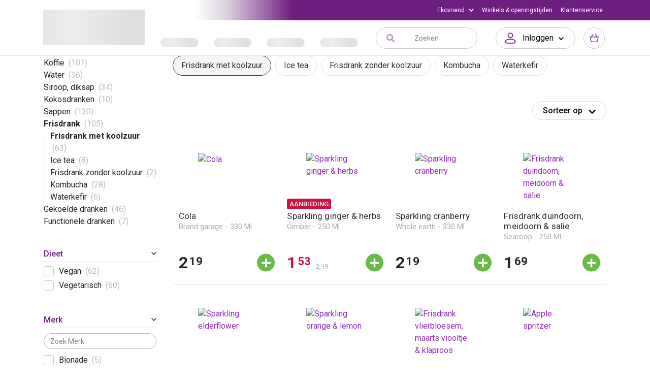

--- FILE ---
content_type: image/svg+xml
request_url: https://www.ekoplaza.nl/_nuxt/img/filter.975eb40.svg
body_size: 236
content:
<svg xmlns="http://www.w3.org/2000/svg" width="17.998" height="15.213" viewBox="0 0 17.998 15.213">
  <g id="组_303" data-name="组 303" transform="translate(-336.195 -616.619)">
    <line id="直线_196" data-name="直线 196" y2="13.713" transform="translate(339.195 617.369)" fill="none" stroke="#dbdbdb" stroke-linecap="round" stroke-width="1.5"/>
    <line id="直线_199" data-name="直线 199" y2="13.713" transform="translate(351.194 617.369)" fill="none" stroke="#dbdbdb" stroke-linecap="round" stroke-width="1.5"/>
    <line id="直线_198" data-name="直线 198" y2="13.713" transform="translate(345.194 617.369)" fill="none" stroke="#dbdbdb" stroke-linecap="round" stroke-width="1.5"/>
    <g id="椭圆_105" data-name="椭圆 105" transform="translate(336.195 617.91)" fill="#fff" stroke="#ddd" stroke-width="1.5">
      <circle cx="3" cy="3" r="3" stroke="none"/>
      <circle cx="3" cy="3" r="2.25" fill="none"/>
    </g>
    <g id="椭圆_107" data-name="椭圆 107" transform="translate(348.194 617.91)" fill="#fff" stroke="#ddd" stroke-width="1.5">
      <circle cx="3" cy="3" r="3" stroke="none"/>
      <circle cx="3" cy="3" r="2.25" fill="none"/>
    </g>
    <g id="椭圆_106" data-name="椭圆 106" transform="translate(342.195 624.766)" fill="#fff" stroke="#ddd" stroke-width="1.5">
      <circle cx="3" cy="3" r="3" stroke="none"/>
      <circle cx="3" cy="3" r="2.25" fill="none"/>
    </g>
  </g>
</svg>


--- FILE ---
content_type: application/javascript
request_url: https://www.ekoplaza.nl/_nuxt/90117dc.modern.js
body_size: 7456
content:
(window.webpackJsonp=window.webpackJsonp||[]).push([[486],{1:function(t,e,n){"use strict";n.d(e,"a",(function(){return v}));var r=n(8),c=n(26),o=n(7),l=n(18),f=n(296);function d(object,t){var e=Object.keys(object);if(Object.getOwnPropertySymbols){var n=Object.getOwnPropertySymbols(object);t&&(n=n.filter((function(t){return Object.getOwnPropertyDescriptor(object,t).enumerable}))),e.push.apply(e,n)}return e}function O(t){for(var i=1;i<arguments.length;i++){var source=null!=arguments[i]?arguments[i]:{};i%2?d(Object(source),!0).forEach((function(e){h(t,e,source[e])})):Object.getOwnPropertyDescriptors?Object.defineProperties(t,Object.getOwnPropertyDescriptors(source)):d(Object(source)).forEach((function(e){Object.defineProperty(t,e,Object.getOwnPropertyDescriptor(source,e))}))}return t}function h(t,e,n){return e in t?Object.defineProperty(t,e,{value:n,enumerable:!0,configurable:!0,writable:!0}):t[e]=n,t}var v=function(t,content){var e=Object(l.b)(t),n="BIcon".concat(Object(l.e)(t)),d="bi-".concat(e),h=e.replace(/-/g," "),v=Object(l.h)(content||"");return r.default.extend({name:n,functional:!0,props:Object(o.j)(f.b,["content"]),render:function(t,e){var data=e.data,n=e.props;return t(f.a,Object(c.a)({props:{title:h},attrs:{"aria-label":h}},data,{staticClass:d,props:O(O({},n),{},{content:v})}))}})}},120:function(t,e,n){"use strict";n.d(e,"a",(function(){return m}));var r=n(27),c=n(4),o=n(5),l=n(28),f=n(7);function d(t,e){for(var i=0;i<e.length;i++){var n=e[i];n.enumerable=n.enumerable||!1,n.configurable=!0,"value"in n&&(n.writable=!0),Object.defineProperty(t,n.key,n)}}var O="__bv__visibility_observer",h=function(){function t(e,n,r){!function(t,e){if(!(t instanceof e))throw new TypeError("Cannot call a class as a function")}(this,t),this.el=e,this.callback=n.callback,this.margin=n.margin||0,this.once=n.once||!1,this.observer=null,this.visible=void 0,this.doneOnce=!1,this.createObserver(r)}var e,n,r;return e=t,(n=[{key:"createObserver",value:function(t){var e=this;if(this.observer&&this.stop(),!this.doneOnce&&Object(o.f)(this.callback)){try{this.observer=new IntersectionObserver(this.handler.bind(this),{root:null,rootMargin:this.margin,threshold:0})}catch(t){return this.doneOnce=!0,this.observer=void 0,void this.callback(null)}t.context.$nextTick((function(){Object(c.D)((function(){e.observer&&e.observer.observe(e.el)}))}))}}},{key:"handler",value:function(t){var e=t?t[0]:{},n=Boolean(e.isIntersecting||e.intersectionRatio>0);n!==this.visible&&(this.visible=n,this.callback(n),this.once&&this.visible&&(this.doneOnce=!0,this.stop()))}},{key:"stop",value:function(){this.observer&&this.observer.disconnect(),this.observer=null}}])&&d(e.prototype,n),r&&d(e,r),t}(),v=function(t){var e=t[O];e&&e.stop&&e.stop(),delete t[O]},j=function(t,e,n){var c=e.value,o=e.modifiers,l={margin:"0px",once:!1,callback:c};Object(f.h)(o).forEach((function(t){r.h.test(t)?l.margin="".concat(t,"px"):"once"===t.toLowerCase()&&(l.once=!0)})),v(t),t[O]=new h(t,l,n),t[O]._prevModifiers=Object(f.b)(o)},m={bind:j,componentUpdated:function(t,e,n){var r=e.value,c=e.oldValue,o=e.modifiers;o=Object(f.b)(o),!t||r===c&&t[O]&&Object(l.a)(o,t[O]._prevModifiers)||j(t,{value:r,modifiers:o},n)},unbind:function(t){v(t)}}},141:function(t,e,n){"use strict";n.d(e,"a",(function(){return o}));var r=n(169),c=n(16),o=Object(c.b)({directives:{VBToggle:r.a}})},152:function(t,e,n){"use strict";n.d(e,"a",(function(){return k}));var r=n(8),c=n(26),o=n(3),l=n(2),f=n(27),d=n(7),O=n(0),h=n(18),v=n(41),j=n(296);function m(object,t){var e=Object.keys(object);if(Object.getOwnPropertySymbols){var n=Object.getOwnPropertySymbols(object);t&&(n=n.filter((function(t){return Object.getOwnPropertyDescriptor(object,t).enumerable}))),e.push.apply(e,n)}return e}function y(t){for(var i=1;i<arguments.length;i++){var source=null!=arguments[i]?arguments[i]:{};i%2?m(Object(source),!0).forEach((function(e){$(t,e,source[e])})):Object.getOwnPropertyDescriptors?Object.defineProperties(t,Object.getOwnPropertyDescriptors(source)):m(Object(source)).forEach((function(e){Object.defineProperty(t,e,Object.getOwnPropertyDescriptor(source,e))}))}return t}function $(t,e,n){return e in t?Object.defineProperty(t,e,{value:n,enumerable:!0,configurable:!0,writable:!0}):t[e]=n,t}var w=function t(e,n){return e?(e.$options||{}).components[n]||t(e.$parent,n):null},_=Object(d.j)(j.b,["content"]),P=Object(O.d)(Object(d.m)(y(y({},_),{},{icon:Object(O.c)(l.u)})),o.lb),k=r.default.extend({name:o.lb,functional:!0,props:P,render:function(t,e){var data=e.data,n=e.props,r=e.parent,o=Object(h.e)(Object(h.h)(n.icon||"")).replace(f.q,"");return t(o&&w(r,"BIcon".concat(o))||v.a,Object(c.a)(data,{props:Object(O.e)(_,n)}))}})},169:function(t,e,n){"use strict";n.d(e,"a",(function(){return M}));var r=n(3),c=n(22),o=n(6),l=n(17),f=n(27),d=n(14),O=n(4),h=n(9),v=n(5),j=n(28),m=n(7),y="collapsed",$="not-collapsed",w="__BV_toggle",_="".concat(w,"_HANDLER__"),P="".concat(w,"_CLICK__"),k="".concat(w,"_STATE__"),E="".concat(w,"_TARGETS__"),T="aria-controls",S="aria-expanded",x="role",D="tabindex",B="overflow-anchor",V=Object(h.d)(r.A,"toggle"),C=Object(h.e)(r.A,"state"),A=Object(h.e)(r.A,"sync-state"),H=Object(h.d)(r.A,"request-state"),z=[l.e,l.l],N=function(t){return!Object(d.a)(["button","a"],t.tagName.toLowerCase())},L=function(t){var e=t[P];e&&(Object(h.a)(t,"click",e,o.db),Object(h.a)(t,"keydown",e,o.db)),t[P]=null},U=function(t,e){t[_]&&e.context&&e.context.$root.$off([C,A],t[_]),t[_]=null},G=function(t,e){e?(Object(O.A)(t,y),Object(O.b)(t,$),Object(O.G)(t,S,"true")):(Object(O.A)(t,$),Object(O.b)(t,y),Object(O.G)(t,S,"false"))},F=function(t,e){t[e]=null,delete t[e]},I=function(t,e,n){if(c.i&&n.context){N(t)&&(Object(O.o)(t,x)||Object(O.G)(t,x,"button"),Object(O.o)(t,D)||Object(O.G)(t,D,"0")),G(t,t[k]);var r=function(t,e){var n=t.modifiers,r=t.arg,c=t.value,o=Object(m.h)(n||{});if(c=Object(v.n)(c)?c.split(f.x):c,Object(O.t)(e.tagName,"a")){var l=Object(O.h)(e,"href")||"";f.m.test(l)&&o.push(l.replace(f.l,""))}return Object(d.b)(r,c).forEach((function(t){return Object(v.n)(t)&&o.push(t)})),o.filter((function(t,e,n){return t&&n.indexOf(t)===e}))}(e,t);r.length>0?(Object(O.G)(t,T,r.join(" ")),Object(O.H)(t,B,"none")):(Object(O.z)(t,T),Object(O.C)(t,B)),Object(O.D)((function(){!function(t,e){if(L(t),e.context){var n=function(n){"keydown"===n.type&&!Object(d.a)(z,n.keyCode)||Object(O.r)(t)||(t[E]||[]).forEach((function(t){e.context.$root.$emit(V,t)}))};t[P]=n,Object(h.b)(t,"click",n,o.db),N(t)&&Object(h.b)(t,"keydown",n,o.db)}}(t,n)})),Object(j.a)(r,t[E])||(t[E]=r,r.forEach((function(t){n.context.$root.$emit(H,t)})))}},M={bind:function(t,e,n){t[k]=!1,t[E]=[],function(t,e){if(U(t,e),e.context){var n=function(e,n){Object(d.a)(t[E]||[],e)&&(t[k]=n,G(t,n))};t[_]=n,e.context.$root.$on([C,A],n)}}(t,n),I(t,e,n)},componentUpdated:I,updated:I,unbind:function(t,e,n){L(t),U(t,n),F(t,_),F(t,P),F(t,k),F(t,E),Object(O.A)(t,y),Object(O.A)(t,$),Object(O.z)(t,S),Object(O.z)(t,T),Object(O.z)(t,x),Object(O.C)(t,B)}}},171:function(t,e,n){"use strict";n.d(e,"a",(function(){return v}));var r=n(22),c=n(6),o=n(9),l=n(5),f="__BV_hover_handler__",d="mouseenter",O=function(t,e,n){Object(o.c)(t,e,d,n,c.cb),Object(o.c)(t,e,"mouseleave",n,c.cb)},h=function(t,e){var n=e.value,c=void 0===n?null:n;if(r.i){var o=t[f],h=Object(l.f)(o),v=!(h&&o.fn===c);h&&v&&(O(!1,t,o),delete t[f]),Object(l.f)(c)&&v&&(t[f]=function(t){var e=function(e){t(e.type===d,e)};return e.fn=t,e}(c),O(!0,t,t[f]))}},v={bind:h,componentUpdated:h,unbind:function(t){h(t,{value:null})}}},177:function(t,e,n){"use strict";n.d(e,"a",(function(){return _}));var r=n(3),c=n(6),o=n(17),l=n(4),f=n(9),d=n(5),O=n(7),h=Object(f.d)(r.Bb,c.T),v="__bv_modal_directive__",j=function(t){var e=t.modifiers,n=void 0===e?{}:e,r=t.arg,c=t.value;return Object(d.n)(c)?c:Object(d.n)(r)?r:Object(O.h)(n).reverse()[0]},m=function(t){return t&&Object(l.v)(t,".dropdown-menu > li, li.nav-item")&&Object(l.E)("a, button",t)||t},y=function(t){t&&"BUTTON"!==t.tagName&&(Object(l.o)(t,"role")||Object(l.G)(t,"role","button"),"A"===t.tagName||Object(l.o)(t,"tabindex")||Object(l.G)(t,"tabindex","0"))},$=function(t){var e=t[v]||{},n=e.trigger,r=e.handler;n&&r&&(Object(f.a)(n,"click",r,c.db),Object(f.a)(n,"keydown",r,c.db),Object(f.a)(t,"click",r,c.db),Object(f.a)(t,"keydown",r,c.db)),delete t[v]},w=function(t,e,n){var r=t[v]||{},d=j(e),O=m(t);d===r.target&&O===r.trigger||($(t),function(t,e,n){var r=j(e),d=m(t);if(r&&d){var O=function(t){var e=t.currentTarget;if(!Object(l.r)(e)){var c=t.type,f=t.keyCode;"click"!==c&&("keydown"!==c||f!==o.e&&f!==o.l)||n.context.$root.$emit(h,r,e)}};t[v]={handler:O,target:r,trigger:d},y(d),Object(f.b)(d,"click",O,c.db),"BUTTON"!==d.tagName&&"button"===Object(l.h)(d,"role")&&Object(f.b)(d,"keydown",O,c.db)}}(t,e,n)),y(O)},_={inserted:w,updated:function(){},componentUpdated:w,unbind:$}},209:function(t,e,n){"use strict";n.d(e,"a",(function(){return o}));var r=n(280),c=n(16),o=Object(c.b)({directives:{VBPopover:r.a}})},211:function(t,e,n){"use strict";n.d(e,"a",(function(){return o}));var r=n(290),c=n(16),o=Object(c.b)({directives:{VBTooltip:r.a}})},280:function(t,e,n){"use strict";n.d(e,"a",(function(){return N}));var r=n(3),c=n(22),o=n(6),l=n(14),f=n(50),d=n(99),O=n(23),h=n(5),v=n(28),j=n(13),m=n(7),y=n(385);function $(object,t){var e=Object.keys(object);if(Object.getOwnPropertySymbols){var n=Object.getOwnPropertySymbols(object);t&&(n=n.filter((function(t){return Object.getOwnPropertyDescriptor(object,t).enumerable}))),e.push.apply(e,n)}return e}function w(t){for(var i=1;i<arguments.length;i++){var source=null!=arguments[i]?arguments[i]:{};i%2?$(Object(source),!0).forEach((function(e){_(t,e,source[e])})):Object.getOwnPropertyDescriptors?Object.defineProperties(t,Object.getOwnPropertyDescriptors(source)):$(Object(source)).forEach((function(e){Object.defineProperty(t,e,Object.getOwnPropertyDescriptor(source,e))}))}return t}function _(t,e,n){return e in t?Object.defineProperty(t,e,{value:n,enumerable:!0,configurable:!0,writable:!0}):t[e]=n,t}var P="__BV_Popover__",k={focus:!0,hover:!0,click:!0,blur:!0,manual:!0},E=/^html$/i,T=/^nofade$/i,S=/^(auto|top(left|right)?|bottom(left|right)?|left(top|bottom)?|right(top|bottom)?)$/i,x=/^(window|viewport|scrollParent)$/i,D=/^d\d+$/i,B=/^ds\d+$/i,V=/^dh\d+$/i,C=/^o-?\d+$/i,A=/^v-.+$/i,H=/\s+/,z=function(t,e,n){if(c.i){var $=function(t,e){var n={title:void 0,content:void 0,trigger:"",placement:"right",fallbackPlacement:"flip",container:!1,animation:!0,offset:0,disabled:!1,id:null,html:!1,delay:Object(f.c)(r.Pb,"delay",50),boundary:String(Object(f.c)(r.Pb,"boundary","scrollParent")),boundaryPadding:Object(j.c)(Object(f.c)(r.Pb,"boundaryPadding",5),0),variant:Object(f.c)(r.Pb,"variant"),customClass:Object(f.c)(r.Pb,"customClass")};if(Object(h.n)(t.value)||Object(h.h)(t.value)||Object(h.f)(t.value)?n.content=t.value:Object(h.k)(t.value)&&(n=w(w({},n),t.value)),t.arg&&(n.container="#".concat(t.arg)),Object(h.o)(n.title)){var data=e.data||{};n.title=data.attrs&&!Object(h.p)(data.attrs.title)?data.attrs.title:void 0}Object(h.k)(n.delay)||(n.delay={show:Object(j.c)(n.delay,0),hide:Object(j.c)(n.delay,0)}),Object(m.h)(t.modifiers).forEach((function(t){if(E.test(t))n.html=!0;else if(T.test(t))n.animation=!1;else if(S.test(t))n.placement=t;else if(x.test(t))t="scrollparent"===t?"scrollParent":t,n.boundary=t;else if(D.test(t)){var e=Object(j.c)(t.slice(1),0);n.delay.show=e,n.delay.hide=e}else B.test(t)?n.delay.show=Object(j.c)(t.slice(2),0):V.test(t)?n.delay.hide=Object(j.c)(t.slice(2),0):C.test(t)?n.offset=Object(j.c)(t.slice(1),0):A.test(t)&&(n.variant=t.slice(2)||null)}));var c={};return Object(l.b)(n.trigger||"").filter(O.a).join(" ").trim().toLowerCase().split(H).forEach((function(t){k[t]&&(c[t]=!0)})),Object(m.h)(t.modifiers).forEach((function(t){t=t.toLowerCase(),k[t]&&(c[t]=!0)})),n.trigger=Object(m.h)(c).join(" "),"blur"===n.trigger&&(n.trigger="focus"),n.trigger||(n.trigger="click"),n}(e,n);if(!t[P]){var _=n.context;t[P]=new y.a({parent:_,_scopeId:Object(d.a)(_,void 0)}),t[P].__bv_prev_data__={},t[P].$on(o.T,(function(){var data={};Object(h.f)($.title)&&(data.title=$.title(t)),Object(h.f)($.content)&&(data.content=$.content(t)),Object(m.h)(data).length>0&&t[P].updateData(data)}))}var data={title:$.title,content:$.content,triggers:$.trigger,placement:$.placement,fallbackPlacement:$.fallbackPlacement,variant:$.variant,customClass:$.customClass,container:$.container,boundary:$.boundary,delay:$.delay,offset:$.offset,noFade:!$.animation,id:$.id,disabled:$.disabled,html:$.html},z=t[P].__bv_prev_data__;if(t[P].__bv_prev_data__=data,!Object(v.a)(data,z)){var N={target:t};Object(m.h)(data).forEach((function(e){data[e]!==z[e]&&(N[e]="title"!==e&&"content"!==e||!Object(h.f)(data[e])?data[e]:data[e](t))})),t[P].updateData(N)}}},N={bind:function(t,e,n){z(t,e,n)},componentUpdated:function(t,e,n){n.context.$nextTick((function(){z(t,e,n)}))},unbind:function(t){!function(t){t[P]&&(t[P].$destroy(),t[P]=null),delete t[P]}(t)}}},290:function(t,e,n){"use strict";n.d(e,"a",(function(){return L}));var r=n(3),c=n(22),o=n(6),l=n(14),f=n(50),d=n(99),O=n(23),h=n(5),v=n(28),j=n(13),m=n(7),y=n(216);function $(object,t){var e=Object.keys(object);if(Object.getOwnPropertySymbols){var n=Object.getOwnPropertySymbols(object);t&&(n=n.filter((function(t){return Object.getOwnPropertyDescriptor(object,t).enumerable}))),e.push.apply(e,n)}return e}function w(t){for(var i=1;i<arguments.length;i++){var source=null!=arguments[i]?arguments[i]:{};i%2?$(Object(source),!0).forEach((function(e){_(t,e,source[e])})):Object.getOwnPropertyDescriptors?Object.defineProperties(t,Object.getOwnPropertyDescriptors(source)):$(Object(source)).forEach((function(e){Object.defineProperty(t,e,Object.getOwnPropertyDescriptor(source,e))}))}return t}function _(t,e,n){return e in t?Object.defineProperty(t,e,{value:n,enumerable:!0,configurable:!0,writable:!0}):t[e]=n,t}var P="__BV_Tooltip__",k={focus:!0,hover:!0,click:!0,blur:!0,manual:!0},E=/^html$/i,T=/^noninteractive$/i,S=/^nofade$/i,x=/^(auto|top(left|right)?|bottom(left|right)?|left(top|bottom)?|right(top|bottom)?)$/i,D=/^(window|viewport|scrollParent)$/i,B=/^d\d+$/i,V=/^ds\d+$/i,C=/^dh\d+$/i,A=/^o-?\d+$/i,H=/^v-.+$/i,z=/\s+/,N=function(t,e,n){if(c.i){var $=function(t,e){var n={title:void 0,trigger:"",placement:"top",fallbackPlacement:"flip",container:!1,animation:!0,offset:0,id:null,html:!1,interactive:!0,disabled:!1,delay:Object(f.c)(r.sc,"delay",50),boundary:String(Object(f.c)(r.sc,"boundary","scrollParent")),boundaryPadding:Object(j.c)(Object(f.c)(r.sc,"boundaryPadding",5),0),variant:Object(f.c)(r.sc,"variant"),customClass:Object(f.c)(r.sc,"customClass")};if(Object(h.n)(t.value)||Object(h.h)(t.value)||Object(h.f)(t.value)?n.title=t.value:Object(h.k)(t.value)&&(n=w(w({},n),t.value)),Object(h.o)(n.title)){var data=e.data||{};n.title=data.attrs&&!Object(h.p)(data.attrs.title)?data.attrs.title:void 0}Object(h.k)(n.delay)||(n.delay={show:Object(j.c)(n.delay,0),hide:Object(j.c)(n.delay,0)}),t.arg&&(n.container="#".concat(t.arg)),Object(m.h)(t.modifiers).forEach((function(t){if(E.test(t))n.html=!0;else if(T.test(t))n.interactive=!1;else if(S.test(t))n.animation=!1;else if(x.test(t))n.placement=t;else if(D.test(t))t="scrollparent"===t?"scrollParent":t,n.boundary=t;else if(B.test(t)){var e=Object(j.c)(t.slice(1),0);n.delay.show=e,n.delay.hide=e}else V.test(t)?n.delay.show=Object(j.c)(t.slice(2),0):C.test(t)?n.delay.hide=Object(j.c)(t.slice(2),0):A.test(t)?n.offset=Object(j.c)(t.slice(1),0):H.test(t)&&(n.variant=t.slice(2)||null)}));var c={};return Object(l.b)(n.trigger||"").filter(O.a).join(" ").trim().toLowerCase().split(z).forEach((function(t){k[t]&&(c[t]=!0)})),Object(m.h)(t.modifiers).forEach((function(t){t=t.toLowerCase(),k[t]&&(c[t]=!0)})),n.trigger=Object(m.h)(c).join(" "),"blur"===n.trigger&&(n.trigger="focus"),n.trigger||(n.trigger="hover focus"),n}(e,n);if(!t[P]){var _=n.context;t[P]=new y.a({parent:_,_scopeId:Object(d.a)(_,void 0)}),t[P].__bv_prev_data__={},t[P].$on(o.T,(function(){Object(h.f)($.title)&&t[P].updateData({title:$.title(t)})}))}var data={title:$.title,triggers:$.trigger,placement:$.placement,fallbackPlacement:$.fallbackPlacement,variant:$.variant,customClass:$.customClass,container:$.container,boundary:$.boundary,delay:$.delay,offset:$.offset,noFade:!$.animation,id:$.id,interactive:$.interactive,disabled:$.disabled,html:$.html},N=t[P].__bv_prev_data__;if(t[P].__bv_prev_data__=data,!Object(v.a)(data,N)){var L={target:t};Object(m.h)(data).forEach((function(e){data[e]!==N[e]&&(L[e]="title"===e&&Object(h.f)(data[e])?data[e](t):data[e])})),t[P].updateData(L)}}},L={bind:function(t,e,n){N(t,e,n)},componentUpdated:function(t,e,n){n.context.$nextTick((function(){N(t,e,n)}))},unbind:function(t){!function(t){t[P]&&(t[P].$destroy(),t[P]=null),delete t[P]}(t)}}},293:function(t,e,n){"use strict";n.d(e,"a",(function(){return U}));var r=n(22),c=n(5),o=n(24),l=n(13),object=n(7),f=n(6),d=n(27),O=n(4),h=n(9),v=n(23),j=n(132),m=n(40);function y(object,t){var e=Object.keys(object);if(Object.getOwnPropertySymbols){var n=Object.getOwnPropertySymbols(object);t&&(n=n.filter((function(t){return Object.getOwnPropertyDescriptor(object,t).enumerable}))),e.push.apply(e,n)}return e}function $(t){for(var i=1;i<arguments.length;i++){var source=null!=arguments[i]?arguments[i]:{};i%2?y(Object(source),!0).forEach((function(e){w(t,e,source[e])})):Object.getOwnPropertyDescriptors?Object.defineProperties(t,Object.getOwnPropertyDescriptors(source)):y(Object(source)).forEach((function(e){Object.defineProperty(t,e,Object.getOwnPropertyDescriptor(source,e))}))}return t}function w(t,e,n){return e in t?Object.defineProperty(t,e,{value:n,enumerable:!0,configurable:!0,writable:!0}):t[e]=n,t}function _(t,e){for(var i=0;i<e.length;i++){var n=e[i];n.enumerable=n.enumerable||!1,n.configurable=!0,"value"in n&&(n.writable=!0),Object.defineProperty(t,n.key,n)}}var P="active",k=".nav-link",E=".nav-item",T=".list-group-item",S=".dropdown-item",x=Object(h.e)("BVScrollspy","activate"),D="position",B={element:"body",offset:10,method:"auto",throttle:75},V={element:"(string|element|component)",offset:"number",method:"string",throttle:"number"},C=["webkitTransitionEnd","transitionend","otransitionend","oTransitionEnd"],A=function(){function t(element,e,n){!function(t,e){if(!(t instanceof e))throw new TypeError("Cannot call a class as a function")}(this,t),this.$el=element,this.$scroller=null,this.$selector=[k,T,S].join(","),this.$offsets=[],this.$targets=[],this.$activeTarget=null,this.$scrollHeight=0,this.$resizeTimeout=null,this.$scrollerObserver=null,this.$targetsObserver=null,this.$root=n||null,this.$config=null,this.updateConfig(e)}var e,n,r;return e=t,r=[{key:"Name",get:function(){return"v-b-scrollspy"}},{key:"Default",get:function(){return B}},{key:"DefaultType",get:function(){return V}}],(n=[{key:"updateConfig",value:function(t,e){this.$scroller&&(this.unlisten(),this.$scroller=null);var n=$($({},this.constructor.Default),t);if(e&&(this.$root=e),function(t,e,n){for(var r in n)if(Object(object.g)(n,r)){var c=n[r],o=e[r],l=o&&Object(O.s)(o)?"element":(f=o,Object(object.n)(f).match(/\s([a-zA-Z]+)/)[1].toLowerCase());l=o&&o._isVue?"component":l,new RegExp(c).test(l)||Object(m.a)("".concat(t,': Option "').concat(r,'" provided type "').concat(l,'" but expected type "').concat(c,'"'))}var f}(this.constructor.Name,n,this.constructor.DefaultType),this.$config=n,this.$root){var r=this;this.$root.$nextTick((function(){r.listen()}))}else this.listen()}},{key:"dispose",value:function(){this.unlisten(),clearTimeout(this.$resizeTimeout),this.$resizeTimeout=null,this.$el=null,this.$config=null,this.$scroller=null,this.$selector=null,this.$offsets=null,this.$targets=null,this.$activeTarget=null,this.$scrollHeight=null}},{key:"listen",value:function(){var t=this,e=this.getScroller();e&&"BODY"!==e.tagName&&Object(h.b)(e,"scroll",this,f.cb),Object(h.b)(window,"scroll",this,f.cb),Object(h.b)(window,"resize",this,f.cb),Object(h.b)(window,"orientationchange",this,f.cb),C.forEach((function(e){Object(h.b)(window,e,t,f.cb)})),this.setObservers(!0),this.handleEvent("refresh")}},{key:"unlisten",value:function(){var t=this,e=this.getScroller();this.setObservers(!1),e&&"BODY"!==e.tagName&&Object(h.a)(e,"scroll",this,f.cb),Object(h.a)(window,"scroll",this,f.cb),Object(h.a)(window,"resize",this,f.cb),Object(h.a)(window,"orientationchange",this,f.cb),C.forEach((function(e){Object(h.a)(window,e,t,f.cb)}))}},{key:"setObservers",value:function(t){var e=this;this.$scrollerObserver&&this.$scrollerObserver.disconnect(),this.$targetsObserver&&this.$targetsObserver.disconnect(),this.$scrollerObserver=null,this.$targetsObserver=null,t&&(this.$targetsObserver=Object(j.a)(this.$el,(function(){e.handleEvent("mutation")}),{subtree:!0,childList:!0,attributes:!0,attributeFilter:["href"]}),this.$scrollerObserver=Object(j.a)(this.getScroller(),(function(){e.handleEvent("mutation")}),{subtree:!0,childList:!0,characterData:!0,attributes:!0,attributeFilter:["id","style","class"]}))}},{key:"handleEvent",value:function(t){var e=Object(c.n)(t)?t:t.type,n=this;"scroll"===e?(this.$scrollerObserver||this.listen(),this.process()):/(resize|orientationchange|mutation|refresh)/.test(e)&&(n.$resizeTimeout||(n.$resizeTimeout=setTimeout((function(){n.refresh(),n.process(),n.$resizeTimeout=null}),n.$config.throttle)))}},{key:"refresh",value:function(){var t=this,e=this.getScroller();if(e){var n=e!==e.window?D:"offset",r="auto"===this.$config.method?n:this.$config.method,c=r===D?O.x:O.w,o=r===D?this.getScrollTop():0;return this.$offsets=[],this.$targets=[],this.$scrollHeight=this.getScrollHeight(),Object(O.F)(this.$selector,this.$el).map((function(link){return Object(O.h)(link,"href")})).filter((function(t){return t&&d.n.test(t||"")})).map((function(t){var n=t.replace(d.n,"$1").trim();if(!n)return null;var r=Object(O.E)(n,e);return r&&Object(O.u)(r)?{offset:Object(l.c)(c(r).top,0)+o,target:n}:null})).filter(v.a).sort((function(a,b){return a.offset-b.offset})).reduce((function(e,n){return e[n.target]||(t.$offsets.push(n.offset),t.$targets.push(n.target),e[n.target]=!0),e}),{}),this}}},{key:"process",value:function(){var t=this.getScrollTop()+this.$config.offset,e=this.getScrollHeight(),n=this.$config.offset+e-this.getOffsetHeight();if(this.$scrollHeight!==e&&this.refresh(),t>=n){var r=this.$targets[this.$targets.length-1];this.$activeTarget!==r&&this.activate(r)}else{if(this.$activeTarget&&t<this.$offsets[0]&&this.$offsets[0]>0)return this.$activeTarget=null,void this.clear();for(var i=this.$offsets.length;i--;)this.$activeTarget!==this.$targets[i]&&t>=this.$offsets[i]&&(Object(c.o)(this.$offsets[i+1])||t<this.$offsets[i+1])&&this.activate(this.$targets[i])}}},{key:"getScroller",value:function(){if(this.$scroller)return this.$scroller;var t=this.$config.element;return t?(Object(O.s)(t.$el)?t=t.$el:Object(c.n)(t)&&(t=Object(O.E)(t)),t?(this.$scroller="BODY"===t.tagName?window:t,this.$scroller):null):null}},{key:"getScrollTop",value:function(){var t=this.getScroller();return t===window?t.pageYOffset:t.scrollTop}},{key:"getScrollHeight",value:function(){return this.getScroller().scrollHeight||Object(o.d)(document.body.scrollHeight,document.documentElement.scrollHeight)}},{key:"getOffsetHeight",value:function(){var t=this.getScroller();return t===window?window.innerHeight:Object(O.i)(t).height}},{key:"activate",value:function(t){var e=this;this.$activeTarget=t,this.clear();var n=Object(O.F)(this.$selector.split(",").map((function(e){return"".concat(e,'[href$="').concat(t,'"]')})).join(","),this.$el);n.forEach((function(link){if(Object(O.p)(link,"dropdown-item")){var t=Object(O.e)(".dropdown, .dropup",link);t&&e.setActiveState(Object(O.E)(".dropdown-toggle",t),!0),e.setActiveState(link,!0)}else{e.setActiveState(link,!0),Object(O.v)(link.parentElement,E)&&e.setActiveState(link.parentElement,!0);for(var n=link;n;){var r=(n=Object(O.e)(".nav, .list-group",n))?n.previousElementSibling:null;r&&Object(O.v)(r,"".concat(k,", ").concat(T))&&e.setActiveState(r,!0),r&&Object(O.v)(r,E)&&(e.setActiveState(Object(O.E)(k,r),!0),e.setActiveState(r,!0))}}})),n&&n.length>0&&this.$root&&this.$root.$emit(x,t,n)}},{key:"clear",value:function(){var t=this;Object(O.F)("".concat(this.$selector,", ").concat(E),this.$el).filter((function(t){return Object(O.p)(t,P)})).forEach((function(e){return t.setActiveState(e,!1)}))}},{key:"setActiveState",value:function(t,e){t&&(e?Object(O.b)(t,P):Object(O.A)(t,P))}}])&&_(e.prototype,n),r&&_(e,r),t}(),H="__BV_ScrollSpy__",z=/^\d+$/,N=/^(auto|position|offset)$/,L=function(t,e,n){if(r.i){var f=function(t){var e={};return t.arg&&(e.element="#".concat(t.arg)),Object(object.h)(t.modifiers).forEach((function(t){z.test(t)?e.offset=Object(l.c)(t,0):N.test(t)&&(e.method=t)})),Object(c.n)(t.value)?e.element=t.value:Object(c.h)(t.value)?e.offset=Object(o.g)(t.value):Object(c.j)(t.value)&&Object(object.h)(t.value).filter((function(t){return!!A.DefaultType[t]})).forEach((function(n){e[n]=t.value[n]})),e}(e);t[H]?t[H].updateConfig(f,n.context.$root):t[H]=new A(t,f,n.context.$root)}},U={bind:function(t,e,n){L(t,e,n)},inserted:function(t,e,n){L(t,e,n)},update:function(t,e,n){e.value!==e.oldValue&&L(t,e,n)},componentUpdated:function(t,e,n){e.value!==e.oldValue&&L(t,e,n)},unbind:function(t){!function(t){t[H]&&(t[H].dispose(),t[H]=null,delete t[H])}(t)}}},296:function(t,e,n){"use strict";n.d(e,"b",(function(){return $})),n.d(e,"a",(function(){return w}));var r=n(8),c=n(26),o=n(3),l=n(2),f=n(23),d=n(5),O=n(24),h=n(13),v=n(0);function j(t,e,n){return e in t?Object.defineProperty(t,e,{value:n,enumerable:!0,configurable:!0,writable:!0}):t[e]=n,t}var m={viewBox:"0 0 16 16",width:"1em",height:"1em",focusable:"false",role:"img","aria-label":"icon"},y={width:null,height:null,focusable:null,role:null,"aria-label":null},$={animation:Object(v.c)(l.u),content:Object(v.c)(l.u),flipH:Object(v.c)(l.g,!1),flipV:Object(v.c)(l.g,!1),fontScale:Object(v.c)(l.p,1),rotate:Object(v.c)(l.p,0),scale:Object(v.c)(l.p,1),shiftH:Object(v.c)(l.p,0),shiftV:Object(v.c)(l.p,0),stacked:Object(v.c)(l.g,!1),title:Object(v.c)(l.u),variant:Object(v.c)(l.u)},w=r.default.extend({name:o.mb,functional:!0,props:$,render:function(t,e){var n,data=e.data,r=e.props,o=e.children,l=r.animation,content=r.content,v=r.flipH,$=r.flipV,w=r.stacked,title=r.title,_=r.variant,P=Object(O.d)(Object(h.b)(r.fontScale,1),0)||1,k=Object(O.d)(Object(h.b)(r.scale,1),0)||1,E=Object(h.b)(r.rotate,0),T=Object(h.b)(r.shiftH,0),S=Object(h.b)(r.shiftV,0),x=v||$||1!==k,D=x||E,B=T||S,V=!Object(d.p)(content),C=t("g",{attrs:{transform:[D?"translate(8 8)":null,x?"scale(".concat((v?-1:1)*k," ").concat(($?-1:1)*k,")"):null,E?"rotate(".concat(E,")"):null,D?"translate(-8 -8)":null].filter(f.a).join(" ")||null},domProps:V?{innerHTML:content||""}:{}},o);B&&(C=t("g",{attrs:{transform:"translate(".concat(16*T/16," ").concat(-16*S/16,")")}},[C])),w&&(C=t("g",[C]));var A=[title?t("title",title):null,C].filter(f.a);return t("svg",Object(c.a)({staticClass:"b-icon bi",class:(n={},j(n,"text-".concat(_),_),j(n,"b-icon-animation-".concat(l),l),n),attrs:m,style:w?{}:{fontSize:1===P?null:"".concat(100*P,"%")}},data,w?{attrs:y}:{},{attrs:{xmlns:w?null:"http://www.w3.org/2000/svg",fill:"currentColor"}}),A)}})},364:function(t,e,n){"use strict";n.d(e,"a",(function(){return o}));var r=n(171),c=n(16),o=Object(c.b)({directives:{VBHover:r.a}})},365:function(t,e,n){"use strict";n.d(e,"a",(function(){return o}));var r=n(177),c=n(16),o=Object(c.b)({directives:{VBModal:r.a}})},366:function(t,e,n){"use strict";n.d(e,"a",(function(){return o}));var r=n(293),c=n(16),o=Object(c.b)({directives:{VBScrollspy:r.a}})},367:function(t,e,n){"use strict";n.d(e,"a",(function(){return o}));var r=n(120),c=n(16),o=Object(c.b)({directives:{VBVisible:r.a}})},557:function(t,e,n){"use strict";n.d(e,"a",(function(){return v}));var r=n(16),c=n(364),o=n(365),l=n(209),f=n(366),d=n(141),O=n(211),h=n(367),v=Object(r.b)({plugins:{VBHoverPlugin:c.a,VBModalPlugin:o.a,VBPopoverPlugin:l.a,VBScrollspyPlugin:f.a,VBTogglePlugin:d.a,VBTooltipPlugin:O.a,VBVisiblePlugin:h.a}})}}]);

--- FILE ---
content_type: application/javascript
request_url: https://www.ekoplaza.nl/_nuxt/71eac0e.modern.js
body_size: 6153
content:
(window.webpackJsonp=window.webpackJsonp||[]).push([[4,216,219,225,307,309,313,343],{1e3:function(t,e,r){"use strict";r.r(e);var n={name:"BaseNumberInput",model:{prop:"value",event:"input"},props:{controls:{type:Boolean,default:!0},value:{type:Number,default:0},step:{type:Number,default:1},max:{type:Number,default:1/0},min:{type:Number,default:-1/0},showEdgeControl:{type:Boolean,default:!1},controlsDisabled:{type:Boolean,default:!1}},data:()=>({currentValue:0,userInputValue:null}),computed:{minDisabled(){return this.currentValue-this.step<this.min},maxDisabled(){return this.currentValue+this.step>this.max},displayValue(){return null!==this.userInputValue?this.userInputValue:this.currentValue}},methods:{decrease(){if(!this.minDisabled){var t=this.currentValue-this.step;this.setCurrentValue(t)}},increase(t){if(!this.maxDisabled){var e=this.currentValue+this.step;this.$emit("add"),this.setCurrentValue(e,t)}},setCurrentValue(t,e){var r=this.currentValue;t>=this.max&&(t=this.max),t<=this.min&&(t=this.min),t!==r&&(this.userInputValue=null,this.currentValue=t,this.$emit("change",this.currentValue,e))},handleInput(t){this.userInputValue=t,this.$emit("input",t)},handleInputChange(t){var e=""===t?void 0:Number(t);isNaN(e)&&""!==t||this.setCurrentValue(e),this.userInputValue=null}},watch:{value:{handler(t){var e=Number(t);e>=this.max&&(e=this.max),e<=this.min&&(e=this.min),this.userInputValue=null,this.currentValue=e},immediate:!0},currentValue(t){this.$emit("input",t)}}},o=(r(928),r(34)),component=Object(o.a)(n,(function(){var t=this,e=t.$createElement,r=t._self._c||e;return r("div",{staticClass:"base-number-input"},[t.controls?[t.showEdgeControl?r("span",{staticClass:"number-control-btn",class:[{"control-btn-disabled":t.controlsDisabled}],attrs:{role:"button"},on:{click:function(e){return t.$emit("remove")}}},[r("font-awesome-icon",{attrs:{icon:["fas","trash-alt"]}})],1):r("span",{staticClass:"number-control-btn",class:[{"control-btn-disabled":t.minDisabled||t.controlsDisabled}],attrs:{role:"button"},on:{click:t.decrease}},[r("font-awesome-icon",{attrs:{icon:["fas","minus"]}})],1)]:t._e(),t._v(" "),r("input",{staticClass:"number-input-element",attrs:{type:"number",min:t.min,max:t.max},domProps:{value:t.displayValue},on:{keydown:[function(e){return!e.type.indexOf("key")&&t._k(e.keyCode,"up",38,e.key,["Up","ArrowUp"])?null:(e.preventDefault(),t.increase.apply(null,arguments))},function(e){return!e.type.indexOf("key")&&t._k(e.keyCode,"down",40,e.key,["Down","ArrowDown"])?null:(e.preventDefault(),t.decrease.apply(null,arguments))}],input:function(e){return t.handleInput(e.target.value)},change:function(e){return t.handleInputChange(e.target.value)},click:function(e){return t.$emit("input-click")}}}),t._v(" "),t.controls?r("span",{staticClass:"number-control-btn",class:[{"control-btn-disabled":t.maxDisabled||t.controlsDisabled}],attrs:{role:"button"},on:{click:function(e){return t.increase(e)}}},[r("font-awesome-icon",{attrs:{icon:["fas","plus"]}})],1):t._e()],2)}),[],!1,null,null,null);e.default=component.exports},1146:function(t,e,r){var content=r(1344);content.__esModule&&(content=content.default),"string"==typeof content&&(content=[[t.i,content,""]]),content.locals&&(t.exports=content.locals);(0,r(92).default)("7e002222",content,!0,{sourceMap:!1})},1147:function(t,e,r){var content=r(1346);content.__esModule&&(content=content.default),"string"==typeof content&&(content=[[t.i,content,""]]),content.locals&&(t.exports=content.locals);(0,r(92).default)("0211b6f8",content,!0,{sourceMap:!1})},1343:function(t,e,r){"use strict";r(1146)},1344:function(t,e,r){var n=r(91)(!1);n.push([t.i,".product-price[data-v-4c251185]{display:flex}.product-price .price-holder[data-v-4c251185]{line-height:1}.product-price .price-promotion[data-v-4c251185]{color:#cb1341}.product-price .price-integer[data-v-4c251185]{font-size:30px;font-weight:700;letter-spacing:-1px}.product-price .price-digit[data-v-4c251185]{font-size:18px;font-weight:700}.product-price .price-list[data-v-4c251185]{display:inline-flex;margin-left:10px;font-size:13px;color:#acacac;line-height:1.25;margin-top:auto}@media(min-width:992px){.product-price .price-integer[data-v-4c251185]{font-size:32px}.product-price .price-digit[data-v-4c251185]{top:-.3em;font-size:22px}}",""]),t.exports=n},1345:function(t,e,r){"use strict";r(1147)},1346:function(t,e,r){var n=r(91)(!1);n.push([t.i,".product-moq-tip[data-v-64d316e7]{width:32px;overflow:hidden}.product-moq-tip .rect-wrap[data-v-64d316e7]{width:100%;padding-bottom:115.4734411085%;overflow:hidden;visibility:hidden;transform:rotate(-60deg) skewY(30deg);background-color:#6d1f80}.product-moq-tip .rect-wrap .rect[data-v-64d316e7]{position:absolute;top:0;left:0;visibility:visible;width:100%;height:100%;overflow:hidden;transform:skewY(-30deg) rotate(60deg);background-color:#6d1f80;color:#fff;line-height:1;display:flex;align-items:center;justify-content:center;font-weight:500;letter-spacing:-.6px}",""]),t.exports=n},1498:function(t,e,r){"use strict";r.r(e);var n=r(25),o={name:"ProductPrice",props:{currentPrice:{type:[String,Number],default:"",require:!0},originalPrice:{type:[String,Number],default:""}},computed:{currentPriceintDec(){return Object(n.y)(this.currentPrice)}},methods:{numberFormat:(t,e)=>Object(n.q)(t,e)}},l=(r(1343),r(34)),component=Object(l.a)(o,(function(){var t=this,e=t.$createElement,r=t._self._c||e;return r("div",{staticClass:"product-price"},[r("p",{staticClass:"price-holder mb-0",class:[{"price-promotion":t.originalPrice}]},[r("strong",{staticClass:"price-integer"},[t._v(t._s(t.currentPriceintDec.integer))]),t._v(" "),r("sup",{staticClass:"price-digit"},[t._v(t._s(t.currentPriceintDec.decimal))])]),t._v(" "),t.originalPrice?r("small",{staticClass:"price-list"},[r("del",[t._v(t._s(t.numberFormat(t.originalPrice,2)))])]):t._e()])}),[],!1,null,"4c251185",null);e.default=component.exports},1511:function(t,e,r){"use strict";r.r(e);var n={functional:!0,props:{tag:{type:String,default:""}},render(t,e){var{children:r,props:n,data:data}=e;return n.tag?t(n.tag,data,r):r}},o=r(34),component=Object(o.a)(n,undefined,undefined,!1,null,null,null);e.default=component.exports},1537:function(t,e,r){var content=r(1823);content.__esModule&&(content=content.default),"string"==typeof content&&(content=[[t.i,content,""]]),content.locals&&(t.exports=content.locals);(0,r(92).default)("7daa17bc",content,!0,{sourceMap:!1})},1726:function(t,e,r){"use strict";r.r(e);var n={name:"ProductMoqTip",props:{label:{type:[Number,String],default:0}}},o=(r(1345),r(34)),component=Object(o.a)(n,(function(){var t=this,e=t.$createElement,r=t._self._c||e;return t.label?r("div",{staticClass:"product-moq-tip"},[r("div",{staticClass:"rect-wrap"},[r("div",{staticClass:"rect"},[r("span",[t._v("+")]),t._v("\n      "+t._s(t.label)+"\n    ")])])]):t._e()}),[],!1,null,"64d316e7",null);e.default=component.exports},1822:function(t,e,r){"use strict";r(1537)},1823:function(t,e,r){var n=r(91)(!1);n.push([t.i,".product-tile[data-v-4ca8f6f4]{display:flex;flex-direction:column;padding:12px;border-bottom:1px solid #e0e0e0;transition:all .3s ease;-webkit-backface-visibility:hidden;backface-visibility:hidden;-webkit-font-smoothing:subpixel-antialiased;will-change:transform}@media(min-width:992px){.product-tile[data-v-4ca8f6f4]:hover{box-shadow:0 0 8px rgba(0,0,0,.16);background-color:#fff;transform:scale(1.03) translateZ(0) perspective(1px);z-index:3}}.product-tile.is-disabled[data-v-4ca8f6f4]{opacity:.5;pointer-events:none;cursor:not-allowed}.product-tile .link-contnet[data-v-4ca8f6f4]{text-align:left;position:relative;z-index:2}.product-tile .link-contnet[data-v-4ca8f6f4]:hover{text-decoration:none}.product-tile .link-contnet[data-v-4ca8f6f4]  .base-aspect-content{overflow:visible}.product-tile-header .img-holder[data-v-4ca8f6f4]{height:100%;width:100%;display:flex;align-items:center;justify-content:center}.product-tile-header .img-holder .inner-wrap[data-v-4ca8f6f4]{position:relative;width:60%;height:60%}.product-tile-header .img-holder img[data-v-4ca8f6f4]{width:100%;height:100%;-o-object-fit:contain;object-fit:contain}.product-tile-header .img-holder.has-no-img .inner-wrap[data-v-4ca8f6f4]{width:100%;height:100%}.product-tile-header .img-holder.has-no-img img[data-v-4ca8f6f4]{-o-object-fit:cover;object-fit:cover}.product-tile-header .img-holder img.animate[data-v-4ca8f6f4]{position:absolute;z-index:9999;top:0;left:0;transform-origin:center}.product-tile-header .brand-mask[data-v-4ca8f6f4] {display:block;max-width:28%;max-height:28%;position:absolute;z-index:4;top:0;left:0}.product-tile-header .brand-mask[data-v-4ca8f6f4]  img{width:100%;height:100%;-o-object-fit:contain;object-fit:contain}.product-tile-header .brand-mask[data-v-4ca8f6f4]  img.hamersma-tag-icon{width:36px;height:36px}.product-tile-header .delivery-today-mask[data-v-4ca8f6f4]{display:flex;max-width:50%;position:absolute;z-index:4;top:0;right:0;color:#67bc46;font-size:10px;line-height:1}.product-tile-header .delivery-today-mask .label[data-v-4ca8f6f4]{text-overflow:ellipsis;overflow:hidden;white-space:nowrap}.product-tile-header .delivery-today-mask .icon[data-v-4ca8f6f4]{display:block;height:18px;margin-left:5px}.product-tile-header .delivery-today-mask .icon img[data-v-4ca8f6f4]{height:100%}.product-tile-header .tip-mask-box[data-v-4ca8f6f4]{position:absolute;bottom:0;left:0;z-index:4;display:flex;flex-direction:column;align-items:flex-start}.product-tile-body[data-v-4ca8f6f4]{font-size:12px;color:#757575}.product-tile-body .title[data-v-4ca8f6f4]{font-size:15px;line-height:20px;font-weight:400;letter-spacing:.1px;display:-webkit-box;-webkit-box-orient:vertical;-webkit-line-clamp:2;overflow:hidden;color:#303030;margin-bottom:0}@media(min-width:992px){.product-tile-body[data-v-4ca8f6f4]{padding-bottom:15px;font-size:15px}.product-tile-body .title[data-v-4ca8f6f4]{font-size:17px}}.product-tile-footer[data-v-4ca8f6f4]{margin-top:auto;padding:5px 0;min-height:50px;display:flex;align-items:center;position:relative;z-index:1}.product-tile-footer.quantity-editor--active .price-holder[data-v-4ca8f6f4]{opacity:0}.product-tile-footer.quantity-editor--active .quantity-contronls-wrapper[data-v-4ca8f6f4] {z-index:6}.product-tile-footer .price-holder[data-v-4ca8f6f4]{transition:opacity .15s linear}.product-tile-footer .quantity-contronls-wrapper[data-v-4ca8f6f4] {position:absolute;left:0;top:0;right:0;bottom:0;z-index:1;display:flex;align-items:center;justify-content:center}",""]),t.exports=n},744:function(t,e,r){"use strict";r.r(e);var n={name:"BaseImage",inheritAttrs:!1,props:{src:{type:String,default:""},height:{type:Number,default:void 0},width:{type:Number,default:void 0},lazy:{type:Boolean,default:!0},shouldReplaceImageExtension:{type:Boolean,default:!0},transformImage:{type:Boolean,default:!0}},computed:{imageSize(){return{width:this.width||"auto",height:this.height||"auto"}},imgSrc(){return this.src?this.transformImage?this.$imageHelper.transformImage(this.src,{width:this.width,height:this.height}):this.src:""}}},o=r(34),component=Object(o.a)(n,(function(){var t=this,e=t.$createElement,r=t._self._c||e;return t.lazy?r("img",t._g(t._b({directives:[{name:"lazy",rawName:"v-lazy",value:t.imgSrc,expression:"imgSrc"}],attrs:{width:t.imageSize.width,height:t.imageSize.height}},"img",t.$attrs,!1),t.$listeners)):r("img",t._g(t._b({attrs:{src:t.imgSrc,width:t.imageSize.width,height:t.imageSize.height}},"img",t.$attrs,!1),t.$listeners))}),[],!1,null,null,null);e.default=component.exports},815:function(t,e,r){var content=r(929);content.__esModule&&(content=content.default),"string"==typeof content&&(content=[[t.i,content,""]]),content.locals&&(t.exports=content.locals);(0,r(92).default)("29afada7",content,!0,{sourceMap:!1})},816:function(t,e,r){var content=r(931);content.__esModule&&(content=content.default),"string"==typeof content&&(content=[[t.i,content,""]]),content.locals&&(t.exports=content.locals);(0,r(92).default)("a91ead28",content,!0,{sourceMap:!1})},845:function(t,e){t.exports="[data-uri]"},928:function(t,e,r){"use strict";r(815)},929:function(t,e,r){var n=r(91)(!1);n.push([t.i,".base-number-input{display:flex}.base-number-input .number-control-btn{width:35px;height:35px;border-radius:50%;display:flex;align-items:center;justify-content:center;border:2px solid #ddd;background-color:#fff;color:#e0e0e0;font-size:19px;transition:all .3s ease-in-out}.base-number-input .number-control-btn:not(.control-btn-disabled):hover{border-color:#67bc46;color:#67bc46}.base-number-input .number-control-btn.control-btn-disabled{opacity:.5;pointer-events:none;cursor:not-allowed}.base-number-input .number-input-element[type=number]{-moz-appearance:textfield}.base-number-input .number-input-element[type=number]::-webkit-inner-spin-button,.base-number-input .number-input-element[type=number]::-webkit-outer-spin-button{-webkit-appearance:none;margin:0}.base-number-input .number-input-element{width:62px;height:35px;border-radius:999px;border:2px solid #ddd;text-align:center;outline:none;margin:0 14px;cursor:pointer;-webkit-appearance:none}.base-number-input .number-input-element:focus{border-color:#67bc46}",""]),t.exports=n},930:function(t,e,r){"use strict";r(816)},931:function(t,e,r){var n=r(91)(!1);n.push([t.i,".product-tag[data-v-1c8cab7e]{display:inline-flex;flex-direction:column;border-radius:3px;overflow:hidden;margin-bottom:3px;font-weight:500;font-size:13px;line-height:1;color:#fff;text-transform:uppercase}.product-tag.type-red[data-v-1c8cab7e]{border:1px solid #cb1341;background-color:#cb1341}.product-tag.type-red .label-secondary[data-v-1c8cab7e]{color:#cb1341}.product-tag.type-rose[data-v-1c8cab7e]{border:1px solid #e60000;background-color:#e60000}.product-tag.type-rose .label-secondary[data-v-1c8cab7e]{color:#e60000}.product-tag.type-orange[data-v-1c8cab7e]{border:1px solid #fc6c00;background-color:#fc6c00}.product-tag.type-orange .label-secondary[data-v-1c8cab7e]{color:#fc6c00}.product-tag.type-green[data-v-1c8cab7e]{border:1px solid #67bc46;background-color:#67bc46}.product-tag.type-green .label-secondary[data-v-1c8cab7e]{color:#67bc46}.product-tag .label-primary[data-v-1c8cab7e],.product-tag .label-secondary[data-v-1c8cab7e]{display:block;padding:3px 4px;text-align:center}.product-tag .label-secondary[data-v-1c8cab7e]{font-size:10px;font-weight:700;background-color:#fff}",""]),t.exports=n},966:function(t,e,r){"use strict";r.r(e);var n={name:"ProductTag",props:{labelSecondary:{type:String,default:""},labelPrimary:{type:String,default:""},variants:{type:String,default:"red",validator:t=>["red","rose","green","orange"].includes(t)}}},o=(r(930),r(34)),component=Object(o.a)(n,(function(){var t=this,e=t.$createElement,r=t._self._c||e;return t.labelPrimary||t.labelSecondary?r("div",{staticClass:"product-tag",class:["type-"+t.variants]},[t.labelSecondary?r("span",{staticClass:"label-secondary"},[t._v("\n    "+t._s(t.labelSecondary)+"\n  ")]):t._e(),t._v(" "),t.labelPrimary?r("span",{staticClass:"label-primary"},[t._v("\n    "+t._s(t.labelPrimary)+"\n  ")]):t._e()]):t._e()}),[],!1,null,"1c8cab7e",null);e.default=component.exports},967:function(t,e,r){"use strict";r.r(e);var n=r(38),o=r(101),l=r(25),c=r(721),d=r(1e3),m=r(1511),f=r(1498),h=r(966),v=r(1726),y=r(860);function x(object,t){var e=Object.keys(object);if(Object.getOwnPropertySymbols){var r=Object.getOwnPropertySymbols(object);t&&(r=r.filter((function(t){return Object.getOwnPropertyDescriptor(object,t).enumerable}))),e.push.apply(e,r)}return e}function w(t){for(var i=1;i<arguments.length;i++){var source=null!=arguments[i]?arguments[i]:{};i%2?x(Object(source),!0).forEach((function(e){Object(n.a)(t,e,source[e])})):Object.getOwnPropertyDescriptors?Object.defineProperties(t,Object.getOwnPropertyDescriptors(source)):x(Object(source)).forEach((function(e){Object.defineProperty(t,e,Object.getOwnPropertyDescriptor(source,e))}))}return t}var I={name:"ProductTile",components:{productPrice:f.default,BaseAspect:c.default,ProductTag:h.default,ProductMoqTip:v.default,BaseNumberInput:d.default,BaseTagComponent:m.default,ProductQuantityControls:y.default},props:{productId:{type:[Number,String],require:!0},isSingleType:{type:Boolean,default:!1},url:{type:String,default:"#"},img:{type:String,default:""},label:{type:Object,default:null},isDeliveryToday:{type:Boolean,default:!1},isSaleOut:{type:Boolean,default:!1},promotionLabel:{type:String,default:""},extraLabel:{type:String,default:""},title:{type:String,default:""},description:{type:String,default:""},currentPrice:{type:Number,default:0},originalPrice:{type:Number,default:0},moq:{type:[Number,String],default:0},presell:{type:Boolean,default:!1},quantityControllerWithoutBusiness:{type:Boolean,default:!1},addToCartAnimate:{type:Boolean,default:!0},quantity:{type:Number,default:0},maxQuantity:{type:Number,default:1/0},disabled:{type:Boolean,default:!1},product:{type:Object,default:()=>{}},index:{type:Number,default:0},listName:{type:String,default:""},listId:{type:[String,Number],default:""}},data:()=>({quantityControlActive:!1}),computed:{isLink(){return!this.product.IsDiscontinued&&!(!this.url||"#"===this.url)}},methods:w(w({},Object(o.b)("cart",["animateAddToCart"])),{},{onIncrease(){this.addToCartAnimate&&this.animateAddToCart({image:this.$refs.image,imageContainer:this.$refs.imageContainer,scale:.1})},onProductClick(t){var e,r,n,o,c,d,m;(this.listName||this.listId)&&(this.$gtm.push({ecommerce:null}),this.$gtm.push({event:"select_item",ecommerce:{items:[{item_id:t.Id,item_name:Object(l.a)(t.OnlineDescription||t.Description),item_brand:Object(l.a)(null===(e=t.Brand)||void 0===e?void 0:e.Description),item_category:Object(l.a)(null===(r=t.ActiveWebNodes)||void 0===r||null===(n=r[0])||void 0===n?void 0:n.Description),item_list_name:Object(l.a)(null===(o=t.ActiveWebNodes)||void 0===o||null===(c=o[0])||void 0===c?void 0:c.Description),item_list_id:null===(d=t.ActiveWebNodes)||void 0===d||null===(m=d[0])||void 0===m?void 0:m.Id,index:this.index+1,price:t.PriceInclTax,quantity:1}]}}))}})},_=(r(1822),r(34)),component=Object(_.a)(I,(function(){var t=this,e=t.$createElement,n=t._self._c||e;return n("div",{staticClass:"product-tile",class:{"product-single-tile":t.isSingleType,"is-disabled":t.disabled}},[n(t.isLink?"nuxt-link":"div",{tag:"component",staticClass:"link-contnet",attrs:{to:t.localePath({name:"product-productName",params:{productName:t.url}})},nativeOn:{click:function(e){return t.onProductClick(t.product)}}},[n("base-aspect",{staticClass:"product-tile-header",class:{"product-single-tile-header":t.isSingleType},attrs:{"data-ratio":"3:4"}},[n("div",{staticClass:"img-holder",class:[{"has-no-img":!t.img}]},[n("div",{ref:"imageContainer",staticClass:"inner-wrap"},[n("BaseImage",{ref:"image",attrs:{src:t.img,alt:t.title,width:212,height:191}})],1)]),t._v(" "),n("span",{staticClass:"brand-mask"},[t._t("banners")],2),t._v(" "),t.isDeliveryToday?n("span",{staticClass:"delivery-today-mask"},[n("span",{staticClass:"label d-none d-lg-block"},[t._v("Vandaag geleverd")]),t._v(" "),n("span",{staticClass:"icon"},[n("img",{attrs:{src:r(845),alt:"icon"}})])]):t._e(),t._v(" "),n("div",{staticClass:"tip-mask-box"},[t._t("tags")],2)])],1),t._v(" "),n("base-tag-component",{class:{"info-holder":t.isSingleType},attrs:{tag:t.isSingleType?"div":""}},[n(t.isLink?"nuxt-link":"div",{tag:"component",staticClass:"link-contnet",attrs:{to:t.localePath({name:"product-productName",params:{productName:t.url}}),"data-testid":"product-lister-product-title-link"}},[n("div",{staticClass:"product-tile-body",class:{"product-single-tile-boby":t.isSingleType}},[n("h4",{staticClass:"title"},[t._v("\n          "+t._s(t.title)+"\n        ")]),t._v(" "),n("p",{staticClass:"mb-0 text-gray-500"},[t._t("description",(function(){return[t._v("\n            "+t._s(t.description)+"\n          ")]}))],2)])]),t._v(" "),t.product.IsDiscontinued?t._e():n("div",{staticClass:"product-tile-footer",class:[{"product-single-tile-footer":t.isSingleType,"quantity-editor--active":t.quantityControlActive}]},[n("div",{staticClass:"price-holder"},[t._t("price",(function(){return[n("product-price",{attrs:{"current-price":t.currentPrice,"original-price":t.originalPrice}})]}))],2),t._v(" "),t.isSaleOut||t.presell?t._e():n("div",{staticClass:"quantity-contronls-wrapper",attrs:{tabindex:"0"}},[n("product-quantity-controls",t._g(t._b({attrs:{"product-id":t.productId,product:t.product,"without-business":t.quantityControllerWithoutBusiness,quantity:t.quantity,max:t.maxQuantity},on:{"control-active":function(e){t.quantityControlActive=e},increase:t.onIncrease}},"product-quantity-controls",t.$attrs,!1),t.$listeners))],1)]),t._v(" "),t._t("footer-extension")],2)],1)}),[],!1,null,"4ca8f6f4",null);e.default=component.exports;installComponents(component,{BaseImage:r(744).default,BaseAspect:r(721).default,ProductPrice:r(1498).default,ProductQuantityControls:r(860).default,BaseTagComponent:r(1511).default})}}]);

--- FILE ---
content_type: application/javascript
request_url: https://www.ekoplaza.nl/_nuxt/90f8f26.modern.js
body_size: 3398
content:
(window.webpackJsonp=window.webpackJsonp||[]).push([[5,286],{1001:function(t,e,r){"use strict";r.r(e);var n=r(38),o=r(101);function c(object,t){var e=Object.keys(object);if(Object.getOwnPropertySymbols){var r=Object.getOwnPropertySymbols(object);t&&(r=r.filter((function(t){return Object.getOwnPropertyDescriptor(object,t).enumerable}))),e.push.apply(e,r)}return e}function l(t){for(var i=1;i<arguments.length;i++){var source=null!=arguments[i]?arguments[i]:{};i%2?c(Object(source),!0).forEach((function(e){Object(n.a)(t,e,source[e])})):Object.getOwnPropertyDescriptors?Object.defineProperties(t,Object.getOwnPropertyDescriptors(source)):c(Object(source)).forEach((function(e){Object.defineProperty(t,e,Object.getOwnPropertyDescriptor(source,e))}))}return t}var d={name:"ProductDescription",props:{product:{type:Object,default:void 0}},computed:l(l({},Object(o.c)("common",{regions:"getRegions"})),{},{region(){if(!this.product||!this.regions)return null;if(!this.product.RegionCode)return null;var t=this.regions[this.product.RegionCode];return t?t[this.$i18n.locale.toUpperCase()]:null},description(){var t=this.product.Quantity&&this.product.Unit?"".concat(this.product.Quantity," ").concat(this.product.Unit):null,e=null,r=(e=89===this.product.GroupId&&this.region?this.region:(this.product.Brand?this.product.Brand.Description:null)||"")&&e.charAt(0).toUpperCase()+e.slice(1).toLowerCase();return t?"".concat(r||""," - ").concat(t):r||""}})},m=r(34),component=Object(m.a)(d,(function(){var t=this,e=t.$createElement;return(t._self._c||e)("span",[t._v(t._s(t.description))])}),[],!1,null,null,null);e.default=component.exports},1010:function(t,e,r){t.exports=r.p+"img/demeter.2976f2c.svg"},1011:function(t,e,r){t.exports=r.p+"img/cosmos-natural.72802ca.png"},1012:function(t,e,r){t.exports=r.p+"img/demeter.ec63f0a.png"},1013:function(t,e,r){t.exports=r.p+"img/ecocert.3c4f4e8.png"},1014:function(t,e,r){t.exports=r.p+"img/eko.6b6bfb9.png"},1015:function(t,e,r){t.exports=r.p+"img/eu-bio.9cc9f41.png"},1016:function(t,e,r){t.exports=r.p+"img/eu.c37f863.png"},1017:function(t,e,r){t.exports=r.p+"img/fairtrade.e9931f9.png"},1018:function(t,e,r){t.exports=r.p+"img/fsc.b2d8544.png"},1019:function(t,e,r){t.exports=r.p+"img/hamersma-10.47af002.png"},1020:function(t,e,r){t.exports=r.p+"img/hamersma-7-en-een-half.7850261.png"},1021:function(t,e,r){t.exports=r.p+"img/hamersma-7-min.63ec22e.png"},1022:function(t,e,r){t.exports=r.p+"img/hamersma-7-plus.6023093.png"},1023:function(t,e,r){t.exports=r.p+"img/hamersma-7.57dd4b2.png"},1024:function(t,e,r){t.exports=r.p+"img/hamersma-8-en-een-half-ster.50ecd60.png"},1025:function(t,e,r){t.exports=r.p+"img/hamersma-8-en-een-half.ca5fddc.png"},1026:function(t,e,r){t.exports=r.p+"img/hamersma-8-min.018eb46.png"},1027:function(t,e,r){t.exports=r.p+"img/hamersma-8-plus.a5d2718.png"},1028:function(t,e,r){t.exports=r.p+"img/hamersma-8.fa746ec.png"},1029:function(t,e,r){t.exports=r.p+"img/hamersma-9-en-een-half.313b29b.png"},1030:function(t,e,r){t.exports=r.p+"img/hamersma-9-min-ster.76cdc0c.png"},1031:function(t,e,r){t.exports=r.p+"img/hamersma-9-min.8346261.png"},1032:function(t,e,r){t.exports=r.p+"img/hamersma-9-plus.8d477c8.png"},1033:function(t,e,r){t.exports=r.p+"img/hamersma-9-ster.269846d.png"},1034:function(t,e,r){t.exports=r.p+"img/hamersma-9.ff86d11.png"},1035:function(t,e,r){t.exports=r.p+"img/illustrator.0af1901.png"},1036:function(t,e,r){t.exports=r.p+"img/msc-full.3cdd733.png"},1037:function(t,e,r){t.exports=r.p+"img/msc-lister.9d416db.png"},1038:function(t,e,r){t.exports=r.p+"img/natrue.07e8dd8.png"},1039:function(t,e,r){t.exports=r.p+"img/nix18.b6f9255.png"},1040:function(t,e,r){t.exports=r.p+"img/nutri.af91bd6.png"},1041:function(t,e,r){t.exports=r.p+"img/plastic-free.7ced41b.png"},1042:function(t,e,r){t.exports=r.p+"img/soil-association.5a42502.png"},1043:function(t,e,r){t.exports=r.p+"img/zero-plastic.54fbbd9.png"},750:function(t,e,r){"use strict";r.r(e);var n=r(38),o=(r(80),r(51),r(73),r(101)),c=r(303),l=r(965),d=r(967),m=r(1010),f=r.n(m);function h(object,t){var e=Object.keys(object);if(Object.getOwnPropertySymbols){var r=Object.getOwnPropertySymbols(object);t&&(r=r.filter((function(t){return Object.getOwnPropertyDescriptor(object,t).enumerable}))),e.push.apply(e,r)}return e}function y(t){for(var i=1;i<arguments.length;i++){var source=null!=arguments[i]?arguments[i]:{};i%2?h(Object(source),!0).forEach((function(e){Object(n.a)(t,e,source[e])})):Object.getOwnPropertyDescriptors?Object.defineProperties(t,Object.getOwnPropertyDescriptors(source)):h(Object(source)).forEach((function(e){Object.defineProperty(t,e,Object.getOwnPropertyDescriptor(source,e))}))}return t}var v={name:"ProductTileBind",components:{ProductTile:d.default,ProductTags:l.default},props:{product:{type:Object,default:()=>{}},disableDiscountTag:{type:Boolean,default:!1},quantity:{type:Number,default:0}},computed:{cert(){try{if(!this.product.Certs)return null;var t=this,e=this.product.Certs.find((e=>t.productListLabelImage(e)));return e?{name:e,image:r(974)("./".concat(t.productListLabelImage(e),".png"))}:null}catch(t){return null}},wine(){var t=this.product.Banners.find((t=>t.includes("Hamersma")));if(!t)return null;var image=t.toLowerCase().replace("-","-min").replace("+","-plus").replace(",5","-en-een-half").replace(/\s/g,"-"),e=null;try{e=r(974)("./".concat(image,".png"))}catch(t){}return{name:t,image:e}},defaultBrandImage:()=>f.a},methods:y(y({},Object(o.b)("common",["loadCommonConfig"])),{},{productListLabelImage:t=>c.e[t]})},O=r(34),component=Object(O.a)(v,(function(){var t=this,e=t.$createElement,r=t._self._c||e;return r("product-tile",t._g(t._b({staticClass:"w-100",attrs:{"product-id":t.product.Id,quantity:t.quantity,url:t.product.Url,img:t.product.ImageUrl,"is-delivery-today":null,"is-sale-out":!t.product.InStock,title:t.product.OnlineDescription,"current-price":t.product.WeightDisplayPrice?t.product.WeightDisplayPrice:t.product.CurrentPrice,"original-price":t.product.OriginalPrice,moq:null,product:t.product},scopedSlots:t._u([{key:"description",fn:function(){return[r("ProductDescription",{attrs:{product:t.product}})]},proxy:!0},{key:"banners",fn:function(){return[t.cert?r("img",{attrs:{width:"36",height:"36",src:t.cert.image,alt:t.cert.name}}):t._e(),t._v(" "),t.wine?r("img",{staticClass:"hamersma-tag-icon",attrs:{width:"36",height:"36",src:t.wine.image,alt:t.wine.name}}):t._e()]},proxy:!0},{key:"tags",fn:function(){return[r("product-tags",{attrs:{product:t.product,"disable-discount-tag":t.disableDiscountTag,"exclude-discount-labels":["10% omdooskorting"]}})]},proxy:!0},{key:"price",fn:function(){return[t._t("price")]},proxy:!0},{key:"footer-extension",fn:function(){return[t._t("footer-extension")]},proxy:!0}],null,!0)},"product-tile",t.$attrs,!1),t.$listeners))}),[],!1,null,null,null);e.default=component.exports;installComponents(component,{ProductDescription:r(1001).default,ProductTags:r(965).default,ProductTile:r(967).default})},932:function(t,e,r){t.exports=r.p+"img/EKO-keurmerk.b6ef98a.png"},933:function(t,e,r){t.exports=r.p+"img/footer-logos.37725e7.png"},934:function(t,e,r){t.exports=r.p+"img/gold-tag.7caed60.png"},935:function(t,e,r){t.exports=r.p+"img/silver-tag.a423352.png"},936:function(t,e,r){t.exports=r.p+"img/thuis.7d7530c.png"},965:function(t,e,r){"use strict";r.r(e);var n=r(38),o=(r(29),r(232),r(233),r(234),r(235),r(236),r(237),r(238),r(239),r(240),r(241),r(242),r(243),r(244),r(33),r(80),r(101)),c=r(25),l=r(84),d=r(303);function m(object,t){var e=Object.keys(object);if(Object.getOwnPropertySymbols){var r=Object.getOwnPropertySymbols(object);t&&(r=r.filter((function(t){return Object.getOwnPropertyDescriptor(object,t).enumerable}))),e.push.apply(e,r)}return e}function f(t){for(var i=1;i<arguments.length;i++){var source=null!=arguments[i]?arguments[i]:{};i%2?m(Object(source),!0).forEach((function(e){Object(n.a)(t,e,source[e])})):Object.getOwnPropertyDescriptors?Object.defineProperties(t,Object.getOwnPropertyDescriptors(source)):m(Object(source)).forEach((function(e){Object.defineProperty(t,e,Object.getOwnPropertyDescriptor(source,e))}))}return t}var h={props:{product:{type:Object,default:null},disableDiscountTag:{type:Boolean,default:!1},excludeDiscountLabels:{type:Array,default:()=>[]}},computed:f(f({},Object(o.e)("common",["config"])),{},{hasValidBonusPoints(){if(!this.product.BonusPoints)return!1;var t=this.product.BonusPointsStartDate?new Date(this.product.BonusPointsStartDate):void 0,e=this.product.BonusPointsEndDate?new Date(this.product.BonusPointsEndDate):void 0;return l.a.isWithin(t,e)},hasValidGroupBonusPoints(){var t;if(null===(t=this.product.Group)||void 0===t||!t.BonusPointsFactor)return!1;var e=this.product.Group.BonusPointsFactorStartDate?new Date(this.product.Group.BonusPointsFactorStartDate):void 0,r=this.product.Group.BonusPointsFactorEndDate?new Date(this.product.Group.BonusPointsFactorEndDate):void 0;return l.a.isWithin(e,r)},bonusPointsFactor(){return 2===this.product.Group.BonusPointsFactor?this.$t("product.label.doubleBonusPointsFactor"):this.$t("product.label.bonusPointsFactor",{bonusPointsFactor:+this.product.Group.BonusPointsFactor})},discounts(){var t,e,r;if(!this.product.Discounts)return[];var n=this,o=new Map((null!==(t=null===(e=this.config)||void 0===e||null===(r=e.DiscountLabels)||void 0===r?void 0:r.Labels)&&void 0!==t?t:[]).map((t=>[t.Name.toLowerCase(),t]))),c=this.product.Discounts.map((t=>{var e,r,c=Object(d.g)(t,(function(){return n.$t(...arguments)}),null===(e=o.get(null===(r=t.TicketDescription)||void 0===r?void 0:r.toLowerCase()))||void 0===e?void 0:e.Text);return{primaryLabel:c.primary,secondaryLabel:c.secondary,priceList:t.PriceList}})),l=this.excludeDiscountLabels.map((label=>label.toLowerCase()));return c=c.filter((t=>!(l.includes(t.primaryLabel.toLowerCase())||t.secondaryLabel&&l.includes(t.secondaryLabel.toLowerCase()))))}}),methods:{numberFormat:(t,e)=>Object(c.q)(t,e),isEkovriendProduct(t){var e,r;return 5===(null==t||null===(e=t.priceList)||void 0===e?void 0:e.Id)||"Ekovriend"===(null==t||null===(r=t.priceList)||void 0===r?void 0:r.Description)?"orange":"red"}}},y=h,v=r(34),component=Object(v.a)(y,(function(){var t=this,e=t.$createElement,r=t._self._c||e;return r("div",[t.disableDiscountTag||t.product.IsDiscontinued?t._e():t._l(t.discounts,(function(e,n){return r("div",{key:n},[r("product-tag",{attrs:{"label-secondary":e.secondaryLabel,"label-primary":e.primaryLabel,variants:t.isEkovriendProduct(e)}})],1)})),t._v(" "),!t.product.InStock||t.product.IsDiscontinued?r("product-tag",{attrs:{"label-primary":t.product.IsDiscontinued?t.$t("product.label.discontinued"):t.$t("product.label.outOfStock"),variants:"rose"}}):t._e(),t._v(" "),t.product.IsNew?r("product-tag",{attrs:{"label-primary":t.$t("product.label.new"),variants:"green"}}):t._e(),t._v(" "),t.hasValidBonusPoints?r("product-tag",{attrs:{"label-primary":"+"+t.product.BonusPoints+" "+t.$t("product.label.bonusPoints"),variants:"orange"}}):t._e(),t._v(" "),r("div",[t.hasValidGroupBonusPoints?r("product-tag",{attrs:{"label-primary":t.bonusPointsFactor,variants:"orange"}}):t._e()],1)],2)}),[],!1,null,null,null);e.default=component.exports;installComponents(component,{ProductTag:r(966).default})},974:function(t,e,r){var map={"./EKO-keurmerk.png":932,"./cosmos-natural.png":1011,"./demeter.png":1012,"./ecocert.png":1013,"./eko.png":1014,"./eu-bio.png":1015,"./eu.png":1016,"./fairtrade.png":1017,"./footer-logos.png":933,"./fsc.png":1018,"./gold-tag.png":934,"./hamersma-10.png":1019,"./hamersma-7-en-een-half.png":1020,"./hamersma-7-min.png":1021,"./hamersma-7-plus.png":1022,"./hamersma-7.png":1023,"./hamersma-8-en-een-half-ster.png":1024,"./hamersma-8-en-een-half.png":1025,"./hamersma-8-min.png":1026,"./hamersma-8-plus.png":1027,"./hamersma-8.png":1028,"./hamersma-9-en-een-half.png":1029,"./hamersma-9-min-ster.png":1030,"./hamersma-9-min.png":1031,"./hamersma-9-plus.png":1032,"./hamersma-9-ster.png":1033,"./hamersma-9.png":1034,"./illustrator.png":1035,"./msc-full.png":1036,"./msc-lister.png":1037,"./natrue.png":1038,"./nix18.png":1039,"./nutri.png":1040,"./plastic-free.png":1041,"./silver-tag.png":935,"./soil-association.png":1042,"./thuis.png":936,"./zero-plastic.png":1043};function n(t){var e=o(t);return r(e)}function o(t){if(!r.o(map,t)){var e=new Error("Cannot find module '"+t+"'");throw e.code="MODULE_NOT_FOUND",e}return map[t]}n.keys=function(){return Object.keys(map)},n.resolve=o,t.exports=n,n.id=974}}]);

--- FILE ---
content_type: application/javascript
request_url: https://www.ekoplaza.nl/_nuxt/1c326fa.modern.js
body_size: 13290
content:
(window.webpackJsonp=window.webpackJsonp||[]).push([[436,76,208,212,220,292,298,299,300,301,302,304,305,306,311,315,316,317,347],{1089:function(t,e,o){"use strict";o(899)},1090:function(t,e,o){var r=o(91)(!1);r.push([t.i,'.product-list-page .tag-filter[data-v-5f44d57a]{margin-right:6px;text-decoration:none}.product-list-page .tag-filter[data-v-5f44d57a]:last-child{margin-right:0}.product-list-wrapper[data-v-5f44d57a]{min-height:50vh}@media(min-width:992px){.product-list-siderbar[data-v-5f44d57a]{width:230px;flex-shrink:0}}@media(min-width:992px){.product-list-container[data-v-5f44d57a] {flex:1 1 0%;overflow:hidden}.product-list-container[data-v-5f44d57a]  .block-section .block-inner,.product-list-container[data-v-5f44d57a]  .block-section .container,.product-list-container[data-v-5f44d57a]  .widgets-default .block-inner,.product-list-container[data-v-5f44d57a]  .widgets-default .container{padding-left:0;padding-right:0;max-width:none}}.product-section-group[data-v-5f44d57a]{position:relative}.product-section-group .product-sortby-wrapper[data-v-5f44d57a]{position:absolute;right:0;top:0;z-index:3}.product-header-title[data-v-5f44d57a]{padding:24px 20px 12px;margin-bottom:0;color:#6d1f80;font-size:26px;font-family:"PantonRust",sans-serif;font-weight:800;line-height:1}@media(min-width:992px){.product-header-title[data-v-5f44d57a]{font-size:31px;padding-left:0}}.text-danger[data-v-5f44d57a]{color:#cb1341!important}.loading-wrapper[data-v-5f44d57a]{padding:20vh 0}.pagination-wrapper[data-v-5f44d57a]{grid-gap:10px;gap:10px;padding-left:16px;padding-right:16px}@media(min-width:992px){.pagination-wrapper[data-v-5f44d57a]{grid-gap:16px;gap:16px;padding-left:0;padding-right:0}}.pagination-wrapper .pagination_label[data-v-5f44d57a]{font-size:14px}',""]),t.exports=r},1124:function(t,e,o){"use strict";o.r(e);var r=o(38),n=o(15),l=(o(29),o(45),o(33),o(80),o(392),o(93),o(51),o(73),o(68),o(101)),c=o(25),d=o(303),f=o(734),v=o(862),h=o(863),m=o(837),y=o(864),x=o(865);function _(object,t){var e=Object.keys(object);if(Object.getOwnPropertySymbols){var o=Object.getOwnPropertySymbols(object);t&&(o=o.filter((function(t){return Object.getOwnPropertyDescriptor(object,t).enumerable}))),e.push.apply(e,o)}return e}function C(t){for(var i=1;i<arguments.length;i++){var source=null!=arguments[i]?arguments[i]:{};i%2?_(Object(source),!0).forEach((function(e){Object(r.a)(t,e,source[e])})):Object.getOwnPropertyDescriptors?Object.defineProperties(t,Object.getOwnPropertyDescriptors(source)):_(Object(source)).forEach((function(e){Object.defineProperty(t,e,Object.getOwnPropertyDescriptor(source,e))}))}return t}var k={name:"ProductList",components:{productSortby:v.default,ProductFilterBtn:h.default,ProductFilterPanel:m.default,ProductFilters:y.default,ProductListBlock:x.default},inject:["setHeaderTitle"],props:{categoryMode:{type:Boolean,default:!1},headTitle:{type:String,default:null},blockTitle:{type:String,default:null},category:{type:Object,default:null},filterIcon:{type:String,default:null},presell:{type:Boolean,default:!1},banner:{type:Object,default:null},listType:{type:String,default:"product_category"},independentNodeMode:{type:Boolean,default:!1},adapterBuildRequest:{type:Function,default:void 0}},data:()=>({facetLabels:null,limit:12,filters:[],selectedConditions:[],products:[],total:0,currentPage:1,subCategoryNProducts:[],sortOptions:[],sortby:null,filterPanelVisible:!1,loading:!0}),fetch(){var t=this;return Object(n.a)((function*(){yield Promise.all([t.ensureCart(),t.ensureCustomer(),t.ensureCommonConfig()]),yield t.load()}))()},head(){if(!this.categoryMode){var t=Math.ceil(this.total/this.limit);if(t){var e=this.$route.query,o=[];if(this.currentPage>1){var r=this.$router.resolve({query:C(C({},e),{},{[this.queryFields.page]:this.currentPage>2?this.currentPage-1:void 0})}).route.fullPath;o.push({rel:"prev",href:"".concat(this.$config.DOMAIN).concat(r)})}if(this.currentPage<t){var n=this.$router.resolve({query:C(C({},e),{},{[this.queryFields.page]:this.currentPage+1})}).route.fullPath;o.push({rel:"next",href:"".concat(this.$config.DOMAIN).concat(n)})}return{link:o}}}},computed:C(C(C(C(C({},Object(l.e)("cart",["cart"])),Object(l.e)("common",["config"])),Object(l.e)("auth",["customer"])),Object(l.c)("webnode",{webNodeIdMap:"getWebNodeIdMap",webNodeNameMap:"getWebNodeNameMap"})),{},{brandFacetEnabled(){if(!this.config||!this.category)return!0;var t=this.config.SpecialWebNodes.Brands;return!t||!t.includes(this.category.Id)},excludeFacets(){var t=[];return this.brandFacetEnabled||t.push("brand"),t},personalizedFilters(){var t=[];return this.getCustomerPrefer(d.a.vegetarian)&&t.push({Field:d.a.field,Value:this.$t("product.diet.".concat(d.a.vegetarian))}),this.getCustomerPrefer(d.a.vegan)&&t.push({Field:d.a.field,Value:this.$t("product.diet.".concat(d.a.vegan))}),t},noResults(){var t=this.blockTitle?this.blockTitle:this.$t("product.products");return this.$t("product.noProducts",{product:t})},queryFields:()=>({page:"page",limit:"limit",sort:"sorteer"}),queryKeys(){var t;return[...Object.values(null!==(t=this.facetLabels)&&void 0!==t?t:{}).map((t=>t.queryKey)),...Object.values(this.queryFields)]},subCategoriesHasProducts(){var t,e,o,r,n,l,c=null!==(t=null===(e=this.filters)||void 0===e||null===(o=e.find((filter=>filter.Field===d.b.category)))||void 0===o?void 0:o.Values)&&void 0!==t?t:[];return null!==(r=null===(n=this.category)||void 0===n||null===(l=n.Children)||void 0===l?void 0:l.filter((t=>c.some((e=>Number(e.Value)===t.Id)))))&&void 0!==r?r:[]},offsetRange(){var t=(this.currentPage-1)*this.limit;return{start:t+1,end:t+this.products.length}}}),methods:C(C(C(C({},Object(l.b)("cart",["getCart","setCustomFields"])),Object(l.b)("common",["loadCommonConfig"])),Object(l.b)("auth",["refreshCustomer"])),{},{ensureCart(){var t=this;return Object(n.a)((function*(){t.cart||(yield t.getCart())}))()},ensureCustomer(){var t=this;return Object(n.a)((function*(){yield t.refreshCustomer()}))()},ensureCommonConfig(){var t=this;return Object(n.a)((function*(){t.config||(yield t.loadCommonConfig())}))()},getConfig(){var t=this;return Object(n.a)((function*(){var{data:data}=yield t.$axios.get("/api/search/config"),e=Object(d.h)(data);t.facetLabels=e.facetLabels,t.limit=e.limit,t.sortOptions=e.sortOptions}))()},fromQuery(){var t,e=this,o=this.$route.query,r=Number(o[this.queryFields.page]);r&&(this.currentPage=r);var n=o[this.queryFields.sort],l=null===(t=this.sortOptions.find((t=>t.value===n)))||void 0===t?void 0:t.value;l&&(this.sortby=l);var c=function(t){var r=o[e.facetLabels[t].queryKey];r&&!Array.isArray(r)&&(r=[r]),r&&r.forEach((o=>{e.selectedConditions.push({key:t,label:o,value:o})}))};for(var d in this.facetLabels)c(d);var f=!1;this.personalizedFilters.length&&this.personalizedFilters.forEach((t=>{this.selectedConditions.some((e=>e.key===t.Field&&e.value===t.Value))||(f=!0,this.selectedConditions.push({key:t.Field,label:t.Value,value:t.Value}))})),f&&this.toQuery()},toQuery(){var t=Object(f.b)(this.$route,this.queryKeys);if(1!==this.currentPage&&(t[this.queryFields.page]=this.currentPage),this.sortBy&&(t[this.queryFields.sort]=this.sortBy),this.selectedConditions.length){var e={};this.selectedConditions.forEach((t=>{var o,label=null===(o=this.facetLabels[t.key])||void 0===o?void 0:o.queryKey;label&&(e[label]||(e[label]=[]),e[label].push(t.value))})),Object.assign(t,e)}var o=this.$router.resolve({query:t}).route;if(this.$route.fullPath!==o.fullPath){var r=this;setTimeout((()=>{r.$router.replace({query:t})}))}},load(){var t=this;return Object(n.a)((function*(){yield t.getConfig(),t.fromQuery(),yield t.doLoad(),t.$root.$emit("readyToScroll")}))()},doLoad(){var t=this;return Object(n.a)((function*(){t.loading=!0;var e=yield t.buildRequest();if(t.categoryMode){var o=yield t.groupProductsByCategories(e);t.subCategoryNProducts=o.groups,t.fillFilters(o.facets)}else{var r,n,l,c=yield t.getProducts(e);t.fillFilters(null!==(r=null==c?void 0:c.facets)&&void 0!==r?r:[]),t.products=null!==(n=null==c?void 0:c.products)&&void 0!==n?n:[],t.total=null!==(l=null==c?void 0:c.total)&&void 0!==l?l:0}t.loading=!1,t.onLoaded()}))()},onLoaded(){this.pushGtmFields()},reload(){var t=arguments,e=this;return Object(n.a)((function*(){(!(t.length>0&&void 0!==t[0])||t[0])&&(e.currentPage=1),e.toQuery(),e.scrollToTop(),yield e.doLoad()}))()},groupProductsByCategories(t){var e=this;return Object(n.a)((function*(){var o=e.stringifyPayload(C(C({},e.buildTWRequest(t)),{},{webNodeId:t.categoryId})),{data:data}=yield e.$axios.get("/api/search/multi/categories",{params:o});return Object(d.i)(data,{limit:t.limit,excludeFacets:e.excludeFacets,categoriesMap:e.webNodeIdMap})}))()},getProducts(t){var e=this;return Object(n.a)((function*(){var o=[];t.categoryId&&o.push("".concat(d.b.category,"=").concat(t.categoryId));try{var r=e.buildTWRequest(t);r.baseFilters.push(...o);var{data:data}=yield e.$axios.get("/api/search",{params:e.stringifyPayload(C(C({},r),{},{searchTerm:t.term}))});return Object(d.k)(data,e.excludeFacets)}catch(t){return null}}))()},toFacetFilter:(t,e)=>"".concat(t,"='").concat(e,"'"),buildRequest(){var t=this;return Object(n.a)((function*(){var e,o,r=null!==(e=yield null===(o=t.adapterBuildRequest)||void 0===o?void 0:o.call(t))&&void 0!==e?e:{};return r.sort=t.sortby,r.page=t.currentPage,r.limit=t.limit,r.filters=[],t.selectedConditions.forEach((t=>{r.filters.push({key:t.key,val:t.value})})),r}))()},stringifyPayload:t=>C(C({},Object(c.r)(t,["baseFilters","facetFilters","sort"])),{},{sortBy:t.sort&&JSON.stringify(t.sort.split(",")),baseFacetFilters:JSON.stringify(t.baseFilters),facetFilters:JSON.stringify(t.facetFilters).replace("\\\\","\\")}),buildTWRequest(t){var e,o,r=[],n=[],l={};return t.isDiscounted&&t.discountFacetField&&r.push("".concat(t.discountFacetField,"=true")),null===(e=t.filters)||void 0===e||e.forEach((filter=>{var t=filter.key;l[t]||(l[t]=[]),l[t].push(this.toFacetFilter(filter.key,filter.val))})),n.push(...Object.values(l)),{sort:t.sort,offset:null!==(o=t.offset)&&void 0!==o?o:(t.page-1)*t.limit,limit:t.limit,baseFilters:r,facetFilters:n}},fillFilters(t){var e=[...t],o={};this.selectedConditions.forEach((t=>{var e=o[t.key];e||(o[t.key]=e=[]),e.push(t)})),e.forEach((filter=>{var t=o[filter.Field];t&&t.forEach((t=>{var e=filter.Values.find((e=>e.Value===t.value));e&&(e.checked=!0)}))})),this.filters=e},addCondition(t){var e=this;return Object(n.a)((function*(){if(t.option){var o={label:t.option.Label,key:t.filter.Field,value:t.option.Value};e.selectedConditions.push(o),yield e.reload(),e.setCustomerPrefer(o,!0)}}))()},removeCondition(t){var e=this;return Object(n.a)((function*(){var o=null;t.condition?o={key:t.condition.key,value:t.condition.value}:t.option&&(o={key:t.filter.Field,value:t.option.Value});var r=e.selectedConditions.findIndex((t=>t.key===o.key&&t.value===o.value));e.selectedConditions.splice(r,1),yield e.reload(),e.setCustomerPrefer(o,!1)}))()},clearConditions(){var t=this;return Object(n.a)((function*(){t.selectedConditions=[],yield t.reload()}))()},sortChanged(t){var e=this;return Object(n.a)((function*(){e.sortBy=t,yield e.reload()}))()},scrollToTop(){var t=0,e=document.getElementById("product-list"),o=!1;if(e){var r,n,l,c=null!==(r=null===(n=document.querySelector("#app-header"))||void 0===n||null===(l=n.getBoundingClientRect())||void 0===l?void 0:l.height)&&void 0!==r?r:0;t=e.offsetTop-c,o=c>e.getBoundingClientRect().top}o&&window.scrollTo({top:t,behavior:"smooth"})},onPageChanged(t){var e=this;return Object(n.a)((function*(){e.currentPage=t,yield e.reload(!1)}))()},getCustomerPrefer(t){var e=this.cart.CustomCartFields[t];return void 0===e&&this.customer&&(e=this.customer[t]),e},setCustomerPrefer(t,e){if(t.key===d.a.field){var o=null;if(t.value===this.$t("product.diet.".concat(d.a.vegetarian))?o=d.a.vegetarian:t.value===this.$t("product.diet.".concat(d.a.vegan))&&(o=d.a.vegan),o){var r={};r[o]=e,this.setCustomFields(r)}}},pushGtmFields(){var t=[];if(this.products.length&&this.products.forEach(((e,o)=>{var r,n,l,d,f,v,h,m={item_id:e.Id,item_name:Object(c.a)(e.OnlineDescription||e.Description),item_brand:Object(c.a)(null===(r=e.Brand)||void 0===r?void 0:r.Description),item_category:Object(c.a)(null===(n=e.ActiveWebNodes)||void 0===n||null===(l=n[0])||void 0===l?void 0:l.Description),item_list_name:Object(c.a)(null===(d=e.ActiveWebNodes)||void 0===d||null===(f=d[0])||void 0===f?void 0:f.Description),item_list_id:null===(v=e.ActiveWebNodes)||void 0===v||null===(h=v[0])||void 0===h?void 0:h.Id,index:o+1,price:e.PriceInclTax,quantity:1};t.push(m)})),this.subCategoryNProducts.length){var e=t.length+1;this.subCategoryNProducts.forEach((o=>{o.products.forEach((o=>{var r,n,l,d,f,v,h,m={item_id:o.Id,item_name:Object(c.a)(o.OnlineDescription||o.Description),item_brand:Object(c.a)(null===(r=o.Brand)||void 0===r?void 0:r.Description),item_category:Object(c.a)(null===(n=o.ActiveWebNodes)||void 0===n||null===(l=n[0])||void 0===l?void 0:l.Description),item_list_name:Object(c.a)(null===(d=o.ActiveWebNodes)||void 0===d||null===(f=d[0])||void 0===f?void 0:f.Description),item_list_id:null===(v=o.ActiveWebNodes)||void 0===v||null===(h=v[0])||void 0===h?void 0:h.Id,index:e++,price:o.PriceInclTax,quantity:1};t.push(m)}))}))}this.$gtm.push({ecommerce:null}),this.$gtm.push({event:"view_item_list",ecommerce:{items:t}})}})},w=k,O=(o(1089),o(34)),component=Object(O.a)(w,(function(){var t=this,e=t.$createElement,o=t._self._c||e;return o("ProductListLayout",{staticClass:"product-list-page"},[o("div",{staticClass:"d-lg-flex"},[o("div",{staticClass:"d-none d-lg-block pr-2 pt-4 product-list-siderbar"},[t.filterIcon?t._e():o("product-filters",{attrs:{"selected-conditions":t.selectedConditions,filters:t.filters,loading:t.loading},on:{"add-condition":t.addCondition,"remove-condition":t.removeCondition,"clear-conditions":t.clearConditions}}),t._v(" "),t.filterIcon&&"loading"!=t.filterIcon?o("div",{staticClass:"py-4 pr-4"},[o("img",{staticClass:"w-100",attrs:{src:t.filterIcon,alt:"icon"}})]):t._e()],1),t._v(" "),o("div",{staticClass:"pl-lg-4 product-list-container",attrs:{id:"product-list"}},[t.headTitle?o("h2",{staticClass:"product-header-title"},[t._v(t._s(t.headTitle))]):t._e(),t._v(" "),t._t("header"),t._v(" "),t._t("contents-top"),t._v(" "),t.subCategoriesHasProducts.length>0&&!t.independentNodeMode?o("div",{staticClass:"d-none d-lg-block py-3"},t._l(t.subCategoriesHasProducts,(function(e){return o("nuxt-link",{key:e.Id,staticClass:"tag-filter d-inline-block",attrs:{to:t.localePath({name:"producten-all",params:{pathMatch:e.Url}})}},[o("base-pill-tag",{attrs:{label:e.Description,"data-testid":"product-lister-filter-category-btn"}})],1)})),1):t._e(),t._v(" "),o("div",{staticClass:"px-3 mb-3 d-lg-none"},[o("b-row",{staticClass:"py-3 justify-content-end",attrs:{"no-gutters":""}},[o("b-col",{staticClass:"pr-1",attrs:{cols:"6"}},[o("product-sortby",{attrs:{options:t.sortOptions},on:{change:t.sortChanged},model:{value:t.sortby,callback:function(e){t.sortby=e},expression:"sortby"}})],1),t._v(" "),t.filterIcon?t._e():o("b-col",{staticClass:"pl-1",attrs:{cols:"6"}},[o("product-filter-btn",{on:{click:function(e){t.filterPanelVisible=!0}}})],1)],1),t._v(" "),t.filterIcon?t._e():o("product-filter-panel",{model:{value:t.filterPanelVisible,callback:function(e){t.filterPanelVisible=e},expression:"filterPanelVisible"}},[o("product-filters",{attrs:{"selected-conditions":t.selectedConditions,filters:t.filters},on:{"add-condition":t.addCondition,"remove-condition":t.removeCondition,"clear-conditions":t.clearConditions}})],1)],1),t._v(" "),o("div",{staticClass:"product-section-group mt-lg-4",attrs:{id:"product-section-group"}},[!t.loading&&t.products.length||t.subCategoryNProducts.length?o("div",{staticClass:"d-none d-lg-block product-sortby-wrapper"},[o("product-sortby",{attrs:{options:t.sortOptions},on:{change:t.sortChanged},model:{value:t.sortby,callback:function(e){t.sortby=e},expression:"sortby"}})],1):t._e(),t._v(" "),o("b-overlay",{attrs:{show:t.loading,variant:"white"}},[o("div",{staticClass:"product-list-wrapper"},[t.products.length&&!t.categoryMode?[o("product-list-block",{attrs:{title:t.blockTitle,products:t.products,presell:t.presell,banner:t.banner,"list-type":t.listType}}),t._v(" "),o("div",{staticClass:"pagination-wrapper d-flex justify-content-center align-items-center flex-wrap mb-3"},[o("span",{staticClass:"pagination_label"},[t._v("\n                  "+t._s(t.$t("product.filter.pagination.label",{count:t.currentPage>1?t.offsetRange.start+"-"+t.offsetRange.end:t.products.length,total:t.total}))+"\n                ")]),t._v(" "),o("b-pagination",{staticClass:"mb-0 pagination-controller",attrs:{"total-rows":t.total,"per-page":t.limit,"first-number":"","last-number":""},on:{change:t.onPageChanged},model:{value:t.currentPage,callback:function(e){t.currentPage=e},expression:"currentPage"}})],1)]:t._e(),t._v(" "),t.categoryMode?t._l(t.subCategoryNProducts,(function(e){return o("product-list-block",{key:e.category.Id,attrs:{title:e.category.Description,"sub-category":t.independentNodeMode?null:e,products:e.products,presell:t.presell,banner:t.banner,"list-type":t.listType}})})):t._e(),t._v(" "),t.loading||t.products.length||t.subCategoryNProducts.length?t._e():[o("div",{staticClass:"text-center"},[o("p",{staticClass:"mb-0"},[t._v(t._s(t.noResults))])])]],2)])],1),t._v(" "),t._t("contents-bottom")],2)])])}),[],!1,null,"5f44d57a",null);e.default=component.exports;installComponents(component,{ProductFilters:o(864).default,BasePillTag:o(790).default,ProductSortby:o(862).default,ProductFilterBtn:o(863).default,ProductFilterPanel:o(837).default,ProductListBlock:o(865).default,ProductListLayout:o(968).default})},1636:function(t,e,o){var content=o(2004);content.__esModule&&(content=content.default),"string"==typeof content&&(content=[[t.i,content,""]]),content.locals&&(t.exports=content.locals);(0,o(92).default)("3f5cc420",content,!0,{sourceMap:!1})},2001:function(t,e,o){var map={"./vitatas.png":2002};function r(t){var e=n(t);return o(e)}function n(t){if(!o.o(map,t)){var e=new Error("Cannot find module '"+t+"'");throw e.code="MODULE_NOT_FOUND",e}return map[t]}r.keys=function(){return Object.keys(map)},r.resolve=n,t.exports=r,r.id=2001},2002:function(t,e,o){t.exports=o.p+"img/vitatas.5824a90.png"},2003:function(t,e,o){"use strict";o(1636)},2004:function(t,e,o){var r=o(91)(!1);r.push([t.i,".min-h-50vh[data-v-18304a0b]{min-height:50vh}",""]),t.exports=r},2335:function(t,e,o){"use strict";o.r(e);var r=o(15),n=o(38),l=(o(29),o(45),o(33),o(80),o(51),o(68),o(101)),c=o(303),content=o(397);function d(object,t){var e=Object.keys(object);if(Object.getOwnPropertySymbols){var o=Object.getOwnPropertySymbols(object);t&&(o=o.filter((function(t){return Object.getOwnPropertyDescriptor(object,t).enumerable}))),e.push.apply(e,o)}return e}function f(t){for(var i=1;i<arguments.length;i++){var source=null!=arguments[i]?arguments[i]:{};i%2?d(Object(source),!0).forEach((function(e){Object(n.a)(t,e,source[e])})):Object.getOwnPropertyDescriptors?Object.defineProperties(t,Object.getOwnPropertyDescriptors(source)):d(Object(source)).forEach((function(e){Object.defineProperty(t,e,Object.getOwnPropertyDescriptor(source,e))}))}return t}var v={name:"ProductListerPage",components:{ProductList:()=>Promise.resolve().then(o.bind(null,1124)),ProductListLayout:()=>Promise.resolve().then(o.bind(null,968)),ContentAssembly:()=>o.e(15).then(o.bind(null,2378))},inject:["setHeaderTitle","contents","toHtmlMeta"],meta:{asyncScoll:!0},head(){var t,e,o,r=!(null===(t=this.category)||void 0===t||!t.Id),article=null===(e=this.contents)||void 0===e?void 0:e.Article;if(!r&&!article)return{};var title=r?this.category.SeoTitle||this.category.Description:Object(content.c)(article);return this.toHtmlMeta({title:title,description:r?this.category.Description:article.Description||title,image:r?0===this.category.SmallImageLink.indexOf("//")?"https:".concat(this.category.SmallImageLink):this.category.SmallImageLink:null===(o=article.Images)||void 0===o?void 0:o[0]})},computed:f(f(f(f({},Object(l.e)("common",["config"])),Object(l.e)("webnode",{webNodeTreeLoaded:"loaded"})),Object(l.c)("webnode",{webNodeTree:"getWebNodeTree",webNodeUrlMap:"getWebNodeUrlMap"})),{},{blocks(){var t,e;return null!==(t=null===(e=this.contents)||void 0===e?void 0:e.Blocks)&&void 0!==t?t:[]},topBlocks(){return this.blocks.filter((t=>t.TypeID===c.f))},bottomBlocks(){return this.blocks.filter((t=>t.TypeID!==c.f))},category(){return this.webNodeTree?this.webNodeUrlMap[this.categoryPath.toLowerCase()]:null},headerTitle(){var t,e;return this.category?this.category.Description:null===(t=this.contents)||void 0===t||null===(e=t.Article)||void 0===e?void 0:e.Title},breadcrumbItems(){var t,e,o,r=[{text:null===(t=this.webNodeTree)||void 0===t?void 0:t.Description,to:{name:"categorieen"}}];return this.category?r.push(...this.category.Ancestors.map((t=>({text:t.Description,to:{name:"producten-all",params:{pathMatch:t.Url}}}))),{text:this.category.Description}):null!==(e=this.contents)&&void 0!==e&&null!==(o=e.Article)&&void 0!==o&&o.Title&&r.push({text:this.contents.Article.Title}),r},isNotFoundPage(){var t;return!!this.webNodeTreeLoaded&&!(null===(t=this.contents)||void 0===t||!t.isNotFoundPage||this.category)},categoryPath(){return this.$route.params.pathMatch},categoryMode(){return!(!this.category||this.category.Ancestors.length)},precondition(){return this.category&&this.category.Id?{key:"webNodes",value:this.category.Id}:null},specialCategory(){var t,e;if(!this.config||null===(t=this.category)||void 0===t||!t.Id)return"loading";var r=null===(e=this.config)||void 0===e?void 0:e.SpecialWebNodes;if(!r)return null;var n="Vitatas",l=r.Vitatas;return l&&this.parentCategory&&l.includes(this.parentCategory.Id)?o(2001)("./".concat(n.toLowerCase(),".png")):null},parentCategory(){var t;return this.category&&this.category.Ancestors.length?null===(t=this.category)||void 0===t?void 0:t.Ancestors[this.category.Ancestors.length-1]:null},headTitle(){var t,e;return this.categoryMode?null===(t=this.category)||void 0===t?void 0:t.Description:"loading"===this.specialCategory?null:this.specialCategory?null===(e=this.category)||void 0===e?void 0:e.Description:null},blockTitle(){return this.categoryMode||"loading"===this.specialCategory?null:this.specialCategory?null===(t=this.parentCategory)||void 0===t?void 0:t.Description:null===(e=this.category)||void 0===e?void 0:e.Description;var t,e},banner(){var t,e,o=null===(t=this.contents)||void 0===t||null===(e=t.Article)||void 0===e?void 0:e.Banners;return null!=o&&o.length?o[0]:null}}),watch:{category:{handler(t){if(t){var e=this,o=this.$route.name.split("___")[0],r=this.$i18n.locales.map((o=>{var r=t.UrlLocales[o.iso]||t.Url;return{code:o.code,name:o.name,url:e.localePath({name:"producten-all",params:{pathMatch:r}},o.code)}}));this.setSwitchLinks({name:o,links:r})}},immediate:!0},breadcrumbItems:{handler(t){t.length&&this.setBreadcrumbItems(t)},immediate:!0},headerTitle:{handler(t){t&&this.setHeaderTitle(t)},immediate:!0},isNotFoundPage(t){t&&this.$nuxt.error({statusCode:404})}},fetch(){var t=this;return Object(r.a)((function*(){t.config||(yield t.loadCommonConfig())}))()},methods:f(f(f(f(f({},Object(l.d)("breadcrumb",["setBreadcrumbItems"])),Object(l.d)("locale",["setSwitchLinks"])),Object(l.b)("common",["loadCommonConfig"])),Object(l.b)("webnode",["getWebNodeTree"])),{},{buildRequest(){var t=this;return Object(r.a)((function*(){var e;return yield t.getWebNodeTree(),{categoryId:null===(e=t.category)||void 0===e?void 0:e.Id}}))()}})},h=(o(2003),o(34)),component=Object(h.a)(v,(function(){var t=this,e=t.$createElement,o=t._self._c||e;return t.category?o("product-list",{attrs:{"head-title":t.headTitle,"block-title":t.blockTitle,"category-mode":!1,category:t.category,"filter-icon":t.specialCategory,banner:t.banner,"adapter-build-request":t.buildRequest},scopedSlots:t._u([{key:"contents-top",fn:function(){return[o("ContentAssembly",{attrs:{blocks:t.topBlocks,"show-spinner":!1}})]},proxy:!0},{key:"contents-bottom",fn:function(){return[t.bottomBlocks.length?o("ContentAssembly",{attrs:{blocks:t.bottomBlocks,"show-spinner":!1}}):t._e()]},proxy:!0}],null,!1,776209969)}):o("product-list-layout",[o("div",{staticClass:"d-flex justify-content-center align-items-center min-h-50vh"},[o("ContentAssembly",{staticClass:"w-100",attrs:{blocks:t.blocks}})],1)])}),[],!1,null,"18304a0b",null);e.default=component.exports;installComponents(component,{ProductList:o(1124).default,ProductListLayout:o(968).default})},716:function(t,e,o){var content=o(718);content.__esModule&&(content=content.default),"string"==typeof content&&(content=[[t.i,content,""]]),content.locals&&(t.exports=content.locals);(0,o(92).default)("e220e8ea",content,!0,{sourceMap:!1})},717:function(t,e,o){"use strict";o(716)},718:function(t,e,o){var r=o(91)(!1);r.push([t.i,'.base-aspect{position:relative}.base-aspect-background{background-color:rgba(0,0,0,.15)}.base-aspect[data-ratio="1:1"]{padding-top:100%}.base-aspect[data-ratio="12:25"]{padding-top:48%}.base-aspect[data-ratio="2.65:4.93"]{padding-top:53.75%}.base-aspect[data-ratio="2.36:3.53"]{padding-top:66.86%}.base-aspect[data-ratio="2.43:3.54"]{padding-top:68.6%}.base-aspect[data-ratio="4.77:6.02"]{padding-top:79.24%}.base-aspect[data-ratio="3:4"]{padding-top:75%}.base-aspect[data-ratio="4.18:3.75"]{padding-top:111%}.base-aspect[data-ratio="4.8:8.5"]{padding-top:56%}@media(min-width:992px){.base-aspect[data-lg-ratio="2.69:4.78"]{padding-top:56.28%}.base-aspect[data-lg-ratio="12:25"]{padding-top:48%}}.base-aspect-content{position:absolute;top:0;left:0;right:0;bottom:0;z-index:1;overflow:hidden}',""]),t.exports=r},721:function(t,e,o){"use strict";o.r(e);var r={name:"BaseAspect",props:{ratio:{type:String,default:"1:1"},lgRatio:{type:String,default:"1:1"},withBackground:{type:Boolean,default:!1}}},n=(o(717),o(34)),component=Object(n.a)(r,(function(){var t=this,e=t.$createElement,o=t._self._c||e;return o("div",{staticClass:"base-aspect",class:{"base-aspect-background":t.withBackground},attrs:{"data-ratio":t.ratio,"data-lg-ratio":t.lgRatio}},[o("div",{staticClass:"base-aspect-content"},[t._t("default")],2)])}),[],!1,null,null,null);e.default=component.exports},731:function(t,e,o){var content=o(746);content.__esModule&&(content=content.default),"string"==typeof content&&(content=[[t.i,content,""]]),content.locals&&(t.exports=content.locals);(0,o(92).default)("183b1ef5",content,!0,{sourceMap:!1})},734:function(t,e,o){"use strict";o.d(e,"a",(function(){return n})),o.d(e,"b",(function(){return l}));var r=o(15);o(93),o(51),o(73),o(161),o(29),o(33),o(80);class n{static redirect(t,e,o){return Object(r.a)((function*(){o=Object.assign({replace:!1},o);var r=t.$route.query.redirectUrl;r=r?r.replace(window.location.origin,""):t.localeLocation(e),o.replace?t.$router.replace(r):t.$router.push(r)}))()}static toQueryString(t){if(!t)return"";var e=Object.keys(t).map((e=>"".concat(e,"=").concat(encodeURIComponent(t[e]))));return e.length?"?".concat(e.join("&")):""}}var l=(t,e)=>(e=e.map((t=>t.toLowerCase())),Object.entries(t.query).reduce(((t,o)=>{var[r,n]=o;return e.includes(r.toLowerCase())||(t[r]=n),t}),{}))},745:function(t,e,o){"use strict";o(731)},746:function(t,e,o){var r=o(91)(!1);r.push([t.i,".base-form-checkbox+.base-form-checkbox{margin-top:15px}.base-form-checkbox .custom-control.size-default .custom-control-label{min-height:30px}.base-form-checkbox .custom-control .custom-control-input:checked~.custom-control-label:before{background-color:#67bc46;border-color:#67bc46}.base-form-checkbox .custom-control .custom-control-input:focus:not(:checked)~.custom-control-label:before{border-color:#67bc46}.base-form-checkbox .custom-control .custom-control-input:focus~.custom-control-label:before{box-shadow:0 0 0 .2rem rgba(103,188,70,.25)}.base-form-checkbox .custom-checkbox{padding-left:40px}.base-form-checkbox .custom-checkbox.size-sm{padding-left:30px}.base-form-checkbox .custom-checkbox.size-sm .custom-control-label:after,.base-form-checkbox .custom-checkbox.size-sm .custom-control-label:before{width:20px;height:20px;top:2px;left:-30px}.base-form-checkbox .custom-checkbox .custom-control-label{max-width:100%}.base-form-checkbox .custom-checkbox .custom-control-label:after,.base-form-checkbox .custom-checkbox .custom-control-label:before{width:28px;height:28px;top:0;left:-40px}",""]),t.exports=r},747:function(t,e,o){"use strict";o.r(e);var r={name:"BaseFormCheckbox",inheritAttrs:!1,model:{prop:"checked",event:"input"},props:{size:{type:String,default:"default",validator:t=>["default","sm"].includes(t)}}},n=(o(745),o(34)),component=Object(n.a)(r,(function(){var t=this,e=t.$createElement,o=t._self._c||e;return o("div",{staticClass:"base-form-checkbox"},[o("b-form-checkbox",t._g(t._b({class:["size-"+t.size]},"b-form-checkbox",t.$attrs,!1),t.$listeners),[t._t("default")],2)],1)}),[],!1,null,null,null);e.default=component.exports},768:function(t,e,o){var content=o(798);content.__esModule&&(content=content.default),"string"==typeof content&&(content=[[t.i,content,""]]),content.locals&&(t.exports=content.locals);(0,o(92).default)("f86dca56",content,!0,{sourceMap:!1})},774:function(t,e,o){t.exports=o.p+"img/filter.975eb40.svg"},784:function(t,e,o){var content=o(852);content.__esModule&&(content=content.default),"string"==typeof content&&(content=[[t.i,content,""]]),content.locals&&(t.exports=content.locals);(0,o(92).default)("64f2bec9",content,!0,{sourceMap:!1})},790:function(t,e,o){"use strict";o.r(e);var r=o(25),n={name:"ProductConditionTag",props:{label:{type:String,default:""},closeable:{type:Boolean,default:!1}},computed:{capitalizedLabel(){return Object(r.d)(this.label)}}},l=(o(892),o(34)),component=Object(l.a)(n,(function(){var t=this,e=t.$createElement,o=t._self._c||e;return o("button",t._g({staticClass:"base-pill-tag product-pill-tag",attrs:{type:"button"},on:{click:function(e){return t.$emit("close")}}},t.$listeners),[o("span",{staticClass:"text"},[t._v("\n    "+t._s(t.capitalizedLabel)+"\n  ")]),t._v(" "),t.closeable?o("span",{staticClass:"icon"},[o("font-awesome-icon",{attrs:{icon:["fas","times"]}})],1):t._e()])}),[],!1,null,null,null);e.default=component.exports},792:function(t,e,o){"use strict";o.r(e);var r={name:"BaseCustomCollapse",props:{options:{type:Array,default:()=>[]},limitation:{type:Number,default:5}},data:()=>({visible:!1}),computed:{defaultOptions(){return this.options.slice(0,this.limitation)},extraOptions(){return this.options.length>this.limitation?this.options.slice(this.limitation):[]}}},n=(o(797),o(34)),component=Object(n.a)(r,(function(){var t=this,e=t.$createElement,o=t._self._c||e;return t.options.length?o("div",{staticClass:"base-custom-collapse"},[o("div",{staticClass:"options-list"},[t._l(t.defaultOptions,(function(e,r){return o("div",{key:r,staticClass:"list-item"},[t._t("default",null,null,{option:e,index:r})],2)})),t._v(" "),t.extraOptions.length?[o("b-collapse",{model:{value:t.visible,callback:function(e){t.visible=e},expression:"visible"}},t._l(t.extraOptions,(function(e,r){return o("div",{key:r,staticClass:"list-item"},[t._t("default",null,null,{option:e})],2)})),0)]:t._e()],2),t._v(" "),t.extraOptions.length?o("a",{staticClass:"toggle-btn",class:[{expanded:t.visible}],attrs:{href:"javascript:;"},on:{click:function(e){t.visible=!t.visible}}},[t._v("\n    "+t._s(t.visible?t.$t("common.button.less"):t.$t("common.button.more"))+"\n    "),o("span",{staticClass:"icon"},[o("font-awesome-icon",{attrs:{icon:["fas","chevron-down"]}})],1)]):t._e()]):t._e()}),[],!1,null,null,null);e.default=component.exports},793:function(t,e,o){"use strict";o.r(e);var r={name:"ProductFilterGroup",props:{title:{type:String,default:"title"},collapsed:{type:Boolean,default:!1}},data(){return{visible:!this.collapsed}}},n=(o(851),o(34)),component=Object(n.a)(r,(function(){var t=this,e=t.$createElement,o=t._self._c||e;return o("div",{staticClass:"product-filter-group"},[o("h3",{staticClass:"group-title",class:t.visible?null:"collapsed",attrs:{"aria-expanded":t.visible?"true":"false"},on:{click:function(e){t.visible=!t.visible}}},[t._t("header",(function(){return[t._v("\n      "+t._s(t.title)+"\n      "),o("span",{staticClass:"toggle-icon"},[o("font-awesome-icon",{attrs:{icon:["fas","chevron-down"]}})],1)]}))],2),t._v(" "),o("b-collapse",{model:{value:t.visible,callback:function(e){t.visible=e},expression:"visible"}},[o("div",{staticClass:"group-body"},[t._t("default")],2)])],1)}),[],!1,null,null,null);e.default=component.exports},797:function(t,e,o){"use strict";o(768)},798:function(t,e,o){var r=o(91)(!1);r.push([t.i,".base-custom-collapse .option-item{display:block;text-decoration:none;padding:2px 0;text-align:left;color:#303030}.base-custom-collapse .toggle-btn{display:inline-flex;align-items:center;text-decoration:none;color:#8f2db7;font-size:16px;margin-top:5px}.base-custom-collapse .toggle-btn.expanded{margin-top:20px}.base-custom-collapse .toggle-btn.expanded .icon{margin-top:2px;transform:rotate(180deg)}.base-custom-collapse .toggle-btn .icon{display:inline-flex;margin-left:8px;margin-top:4px;font-size:12px}",""]),t.exports=r},800:function(t,e,o){var content=o(891);content.__esModule&&(content=content.default),"string"==typeof content&&(content=[[t.i,content,""]]),content.locals&&(t.exports=content.locals);(0,o(92).default)("0019c16e",content,!0,{sourceMap:!1})},801:function(t,e,o){var content=o(893);content.__esModule&&(content=content.default),"string"==typeof content&&(content=[[t.i,content,""]]),content.locals&&(t.exports=content.locals);(0,o(92).default)("253d53a7",content,!0,{sourceMap:!1})},802:function(t,e,o){var content=o(895);content.__esModule&&(content=content.default),"string"==typeof content&&(content=[[t.i,content,""]]),content.locals&&(t.exports=content.locals);(0,o(92).default)("2669a84c",content,!0,{sourceMap:!1})},803:function(t,e,o){var content=o(898);content.__esModule&&(content=content.default),"string"==typeof content&&(content=[[t.i,content,""]]),content.locals&&(t.exports=content.locals);(0,o(92).default)("5b5a1b59",content,!0,{sourceMap:!1})},814:function(t,e,o){"use strict";o.r(e);var r={name:"ProductTileBanner",props:{banner:{type:Object,default:null}},data:()=>({defaultImage:o(896)}),computed:{image(){return this.banner.Images&&this.banner.Images[0]?this.banner.Images[0]:null}}},n=(o(897),o(34)),component=Object(n.a)(r,(function(){var t=this,e=t.$createElement,o=t._self._c||e;return o("div",{staticClass:"product-tile-banner",class:["theme-bg-"+(t.banner.Theme||"taupe")+"-middle"]},[t.image?o("div",{staticClass:"visual-img"},[o("img",{directives:[{name:"lazy",rawName:"v-lazy",value:t.image,expression:"image"}],attrs:{alt:"visual image"}})]):t._e(),t._v(" "),o("div",{staticClass:"visual-content"},[o("div",{staticClass:"title-holder"},[o("h4",{staticClass:"title",domProps:{innerHTML:t._s(t.banner.Title)}})]),t._v(" "),o("div",{staticClass:"body-holder",domProps:{innerHTML:t._s(t.banner.Text)}}),t._v(" "),t.banner.AlternateUrl?o("a",{staticClass:"view-more-link",attrs:{href:t.banner.AlternateUrl}},[o("span",{staticClass:"icon-holder"},[o("font-awesome-icon",{attrs:{icon:["fas","chevron-right"]}})],1),t._v("\n      "+t._s(t.banner.LinkTitle)+"\n    ")]):t._e()])])}),[],!1,null,"50d1e534",null);e.default=component.exports},832:function(t,e,o){var content=o(958);content.__esModule&&(content=content.default),"string"==typeof content&&(content=[[t.i,content,""]]),content.locals&&(t.exports=content.locals);(0,o(92).default)("6dfee6c0",content,!0,{sourceMap:!1})},833:function(t,e,o){var content=o(960);content.__esModule&&(content=content.default),"string"==typeof content&&(content=[[t.i,content,""]]),content.locals&&(t.exports=content.locals);(0,o(92).default)("4a808580",content,!0,{sourceMap:!1})},834:function(t,e,o){var content=o(962);content.__esModule&&(content=content.default),"string"==typeof content&&(content=[[t.i,content,""]]),content.locals&&(t.exports=content.locals);(0,o(92).default)("383f02d0",content,!0,{sourceMap:!1})},835:function(t,e,o){var content=o(964);content.__esModule&&(content=content.default),"string"==typeof content&&(content=[[t.i,content,""]]),content.locals&&(t.exports=content.locals);(0,o(92).default)("adb042c6",content,!0,{sourceMap:!1})},837:function(t,e,o){"use strict";o.r(e);var r={name:"ProductFilterPanel",model:{prop:"visible",event:"change"},props:{visible:{type:Boolean,default:!1}},data(){return{show:this.visible}},watch:{show:{handler(t){this.$emit("change",t);var e=document.getElementsByTagName("body")[0];t?e.classList.add("overflow-hidden"):e.classList.remove("overflow-hidden")}},visible:{handler(t){this.show=t}}}},n=(o(890),o(34)),component=Object(n.a)(r,(function(){var t=this,e=t.$createElement,o=t._self._c||e;return o("div",{staticClass:"product-filter-panel",class:[{active:t.show}]},[o("div",{staticClass:"panel-header"},[o("h3",{staticClass:"title"},[t._v("\n      Filters\n    ")]),t._v(" "),o("a",{staticClass:"close-btn",attrs:{href:"javascript:"},on:{click:function(e){t.show=!1}}},[o("font-awesome-icon",{attrs:{icon:["fas","times"]}}),t._v(" "),o("span",{staticClass:"sr-only"},[t._v("close pannel")])],1)]),t._v(" "),o("div",{staticClass:"panel-body"},[t._t("default")],2)])}),[],!1,null,"3e61f464",null);e.default=component.exports},851:function(t,e,o){"use strict";o(784)},852:function(t,e,o){var r=o(91)(!1);r.push([t.i,".product-filter-group{margin-bottom:36px}.product-filter-group .group-title{font-size:16px;font-weight:500;color:#6d1f80;border-bottom:1px solid #e0e0e0;display:flex;align-items:center;padding:6px 0;margin-bottom:0;cursor:pointer}.product-filter-group .group-title .toggle-icon{margin-left:auto;display:block;font-size:12px}.product-filter-group .group-body{padding-top:6px}",""]),t.exports=r},862:function(t,e,o){"use strict";o.r(e);var r={name:"ProductSortby",model:{prop:"value",event:"change"},props:{value:{type:[Number,String,Object],default:0},placeholder:{type:String,default:""},options:{type:Array,default:()=>[]}},data:()=>({visible:!1}),computed:{labelText(){var t=this.options.find((t=>t.value===this.value));return t?t.label:this.placeholder||this.$t("product.filter.sortOn")}},methods:{onClick(option){option.value!==this.value&&(this.$emit("change",option.value),this.visible=!1)},handleClickOutside(){this.visible=!1}}},n=(o(957),o(34)),component=Object(n.a)(r,(function(){var t=this,e=t.$createElement,o=t._self._c||e;return o("div",{directives:[{name:"click-outside",rawName:"v-click-outside",value:t.handleClickOutside,expression:"handleClickOutside"}],staticClass:"product-sortby"},[o("button",{staticClass:"sortby-label",attrs:{type:"button","data-testid":"product-lister-sortby-select"},on:{click:function(e){t.visible=!t.visible}}},[o("span",{staticClass:"text"},[t._v("\n      "+t._s(t.labelText)+"\n    ")]),t._v(" "),o("font-awesome-icon",{attrs:{icon:["fas","chevron-down"]}})],1),t._v(" "),o("ul",{directives:[{name:"show",rawName:"v-show",value:t.visible,expression:"visible"}],staticClass:"sortby-dropdown"},t._l(t.options,(function(option,e){return o("li",{key:e},[o("a",{staticClass:"option-item",class:[{active:option.value===t.value}],attrs:{href:"javascript:;","data-testid":"product-lister-sortby-item"},on:{click:function(e){return e.preventDefault(),t.onClick(option)}}},[t._v("\n        "+t._s(option.label)+"\n      ")])])})),0)])}),[],!1,null,"5965e363",null);e.default=component.exports},863:function(t,e,o){"use strict";o.r(e);var r=[function(){var t=this.$createElement,e=this._self._c||t;return e("span",{staticClass:"icon"},[e("img",{attrs:{width:"18",height:"15",src:o(774),alt:"icon"}})])}],n={name:"ProductFilterBtn"},l=(o(959),o(34)),component=Object(l.a)(n,(function(){var t=this,e=t.$createElement;return(t._self._c||e)("button",t._g({staticClass:"product-filter-btn",attrs:{type:"button","data-testid":"product-lister-filter-btn-mobile"}},t.$listeners),[t._v("\n  "+t._s(t.$t("product.filter.filter"))+"\n  "),t._m(0)])}),r,!1,null,"1bcbd32e",null);e.default=component.exports},864:function(t,e,o){"use strict";o.r(e);var r=o(790),n={name:"ProductFilters",components:{ProductFilterGroup:o(793).default,BasePillTag:r.default},props:{selectedConditions:{type:Array,default:()=>[]},filters:{type:Array,default:()=>[]},loading:{type:Boolean,default:!1}},computed:{skeletonLoading(){return this.loading&&!this.filters.length}},methods:{clickCategory(option){option.checked?this.$emit("add-condition",option):this.$emit("remove-condition",option)},clickFilter(t){t.option.checked?this.$emit("add-condition",t):this.$emit("remove-condition",t)}}},l=o(34),component=Object(l.a)(n,(function(){var t=this,e=t.$createElement,o=t._self._c||e;return o("div",{staticClass:"product-filters"},[t.skeletonLoading?[o("div",{staticClass:"mb-4"},[o("div",{staticStyle:{"border-bottom":"1px solid #e0e0e0"}},[o("b-row",{staticClass:"mb-1"},[o("b-col",{attrs:{cols:4}},[o("b-skeleton")],1),t._v(" "),o("b-col",{staticClass:"ml-auto",attrs:{cols:2}},[o("b-skeleton")],1)],1)],1),t._v(" "),o("div",{staticClass:"pt-3"},[o("b-skeleton",{staticClass:"mb-2",attrs:{width:"35%"}}),t._v(" "),o("b-skeleton",{staticClass:"mb-2",attrs:{width:"55%"}}),t._v(" "),o("b-skeleton",{staticClass:"mb-2",attrs:{width:"65%"}}),t._v(" "),o("b-skeleton",{staticClass:"mb-2",attrs:{width:"45%"}}),t._v(" "),o("b-skeleton",{staticClass:"mb-2",attrs:{width:"80%"}}),t._v(" "),o("b-skeleton",{staticClass:"mb-2",attrs:{width:"76%"}}),t._v(" "),o("b-skeleton",{staticClass:"mb-2",attrs:{width:"20%"}})],1)])]:t._e(),t._v(" "),!t.skeletonLoading&&t.selectedConditions.length?o("div",{staticClass:"pb-3"},[o("base-pill-tag",{directives:[{name:"show",rawName:"v-show",value:t.selectedConditions.length,expression:"selectedConditions.length"}],attrs:{label:t.$t("product.filter.clearAll"),closeable:!0,"data-testid":"product-lister-filter-clear-btn"},on:{close:function(e){return t.$emit("clear-conditions")}}}),t._v(" "),t._l(t.selectedConditions,(function(e,r){return o("base-pill-tag",{key:r,attrs:{closeable:!0,label:e.label||e.value,"data-testid":"product-lister-filtered-btn"},on:{close:function(o){return t.$emit("remove-condition",{index:r,condition:e})}}})}))],2):t._e(),t._v(" "),t._l(t.filters,(function(filter){return o("product-filter-group",{key:filter.Field,attrs:{title:filter.Description}},[o("ProductFilterFacets",{attrs:{filter:filter},on:{"click-facet":t.clickFilter}})],1)}))],2)}),[],!1,null,null,null);e.default=component.exports;installComponents(component,{BasePillTag:o(790).default,ProductFilterFacets:o(923).default,ProductFilterGroup:o(793).default})},865:function(t,e,o){"use strict";o.r(e);var r=o(750),n=o(814),l={name:"ProductListBlock",components:{ProductTileBind:r.default,ProductTileBanner:n.default},props:{title:{type:String,default:null},subCategory:{type:Object,default:null},products:{type:Array,default:()=>[]},presell:{type:Boolean,default:!1},banner:{type:Object,default:null},listType:{type:String,default:"product_category"}},computed:{id(){var t,e;return null===(t=this.subCategory)||void 0===t||null===(e=t.category)||void 0===e?void 0:e.Id},bannerOrder(){var t=this.products.length;return!0==(3==t||4==t)?1:5},gtmProductListName(){return"product_category"===this.listType?"".concat(this.gtmCategoryName," Category products"):"search_results"===this.listType?"Search results":void 0},gtmCategoryName(){return"search_results"===this.listType?"":this.title}}},c=(o(961),o(34)),component=Object(c.a)(l,(function(){var t=this,e=t.$createElement,o=t._self._c||e;return o("div",{staticClass:"mb-4 pb-4",attrs:{id:t.id}},[o("h3",{staticClass:"product-section-title mb-lg-3",class:{"d-none d-lg-block":!t.title&&!t.$slots.title}},[t.$slots.title?[t._t("title")]:t.title?o("span",[t._v(t._s(t.title))]):t._e()],2),t._v(" "),o("b-row",{staticClass:"product-section-body",attrs:{"no-gutters":""}},[t._l(t.products,(function(e,r){return o("b-col",{key:r,staticClass:"d-flex",attrs:{cols:"6",md:"4",xl:"3",order:r}},[o("product-tile-bind",{attrs:{"list-name":t.gtmProductListName,"list-id":t.id,index:r,product:e,presell:t.presell}})],1)})),t._v(" "),t.banner?o("b-col",{staticClass:"px-lg-2 pt-lg-3",attrs:{cols:"12",lg:"8",xl:"6",order:t.bannerOrder}},[o("product-tile-banner",{staticClass:"ml-lg-1",attrs:{banner:t.banner}})],1):t._e()],2),t._v(" "),t.$slots.bottom?o("div",[t._t("bottom")],2):t._e()],1)}),[],!1,null,"f0198138",null);e.default=component.exports;installComponents(component,{ProductTileBind:o(750).default,ProductTileBanner:o(814).default})},890:function(t,e,o){"use strict";o(800)},891:function(t,e,o){var r=o(91)(!1);r.push([t.i,".product-filter-panel[data-v-3e61f464]{position:fixed;top:0;left:0;right:0;bottom:0;z-index:99999;background-color:#fff;overflow:hidden;transform:translateX(120%);transition:transform .3s ease-in-out;display:flex;flex-direction:column}.product-filter-panel.active[data-v-3e61f464]{transform:translateX(0)}.product-filter-panel .panel-header[data-v-3e61f464]{min-height:44px;display:flex;align-items:center;padding:calc(12px + env(safe-area-inset-top)) calc(20px + env(safe-area-inset-right)) 12px calc(20px + env(safe-area-inset-left));background-color:#6d1f80;box-shadow:0 1px 0 rgba(0,0,0,.4);position:relative}.product-filter-panel .panel-header .title[data-v-3e61f464]{font-size:16px;font-weight:500;color:#fff;margin-bottom:0;letter-spacing:.1px}.product-filter-panel .panel-header .close-btn[data-v-3e61f464]{display:block;padding:20px;position:absolute;right:0;top:50%;text-decoration:none;transform:translateY(-50%);color:#fff!important}.product-filter-panel .panel-body[data-v-3e61f464]{flex:1 1 0%;overflow:auto;padding:40px calc(20px + env(safe-area-inset-right)) calc(40px + env(safe-area-inset-bottom)) calc(20px + env(safe-area-inset-left))}",""]),t.exports=r},892:function(t,e,o){"use strict";o(801)},893:function(t,e,o){var r=o(91)(!1);r.push([t.i,".base-pill-tag.product-pill-tag{display:inline-flex;max-width:100%;align-items:center;border-radius:999px;border:1px solid #e0e0e0;background-color:#fff;padding:5px 16px;height:40px;color:#303030;margin-bottom:10px;transition:border-color .3s ease-in-out}.base-pill-tag.product-pill-tag:not(:last-of-type){margin-right:6px}.base-pill-tag.product-pill-tag.active,.base-pill-tag.product-pill-tag:hover{border-color:#303030;background-color:#f5f5f5}.base-pill-tag.product-pill-tag .text{display:inline-block;text-overflow:ellipsis;overflow:hidden;white-space:nowrap}.base-pill-tag.product-pill-tag .icon{display:inline-flex;margin-left:10px;font-size:12px}",""]),t.exports=r},894:function(t,e,o){"use strict";o(802)},895:function(t,e,o){var r=o(91)(!1);r.push([t.i,".product-filter-facets .facets-search__input[data-v-2b040bd8]{margin-top:4px;margin-bottom:10px;border-radius:999px}.product-filter-facets .facets-search__input.form-control-sm[data-v-2b040bd8] {padding-left:12px}.product-filter-facets .facets-search__empty[data-v-2b040bd8]{color:#838383;font-size:14px}",""]),t.exports=r},896:function(t,e,o){t.exports=o.p+"img/tile-banner-01.cf07a77.png"},897:function(t,e,o){"use strict";o(803)},898:function(t,e,o){var r=o(91)(!1);r.push([t.i,'.product-tile-banner[data-v-50d1e534]{position:relative;padding:20px 24px;color:#303030;overflow:hidden}.product-tile-banner .visual-img[data-v-50d1e534]{position:absolute;top:0;left:0;right:0;bottom:0;z-index:0}.product-tile-banner .visual-img img[data-v-50d1e534]{width:100%;height:100%;-o-object-fit:cover;object-fit:cover}.product-tile-banner .visual-content[data-v-50d1e534]{position:relative;z-index:3;max-width:180px;display:flex;flex-direction:column}.product-tile-banner .visual-content .title-holder[data-v-50d1e534]{padding-bottom:5px;border-bottom:2px dotted #303030;text-transform:uppercase}.product-tile-banner .visual-content .subtitle[data-v-50d1e534],.product-tile-banner .visual-content .title[data-v-50d1e534]{font-family:"PantonRust",sans-serif;font-size:30px;line-height:28px;font-weight:800;margin-bottom:0}.product-tile-banner .visual-content .subtitle[data-v-50d1e534]{color:#fff}.product-tile-banner .visual-content .body-holder[data-v-50d1e534]{padding-top:10px;padding-bottom:60px;font-size:17px;font-family:"AmericanTypewriterAlt";font-weight:500;line-height:22px}.product-tile-banner .visual-content .body-holder>p[data-v-50d1e534]{margin-bottom:0}.product-tile-banner .visual-content .view-more-link[data-v-50d1e534]{margin-top:auto;display:flex;align-items:center;font-size:13px;font-weight:500;color:#fff}.product-tile-banner .visual-content .view-more-link .icon-holder[data-v-50d1e534]{display:flex;width:17px;height:17px;border-radius:50%;border:1px solid #fff;align-items:center;justify-content:center;font-size:8px;margin-right:10px}@media(min-width:992px){.product-tile-banner[data-v-50d1e534]{border-radius:16px;height:100%;padding:24px;display:flex}.product-tile-banner .visual-content[data-v-50d1e534]{max-width:270px}.product-tile-banner .visual-content .title-holder[data-v-50d1e534]{padding-top:5px;padding-bottom:10px}.product-tile-banner .visual-content .title-holder .subtitle[data-v-50d1e534],.product-tile-banner .visual-content .title-holder .title[data-v-50d1e534]{font-size:46px;line-height:42px}.product-tile-banner .visual-content .body-holder[data-v-50d1e534]{font-size:26px;line-height:32px;padding-bottom:30px}.product-tile-banner .visual-content .view-more-link[data-v-50d1e534]{font-size:17px}.product-tile-banner .visual-content .view-more-link .icon-holder[data-v-50d1e534]{width:23px;height:23px;font-size:10px}}',""]),t.exports=r},899:function(t,e,o){var content=o(1090);content.__esModule&&(content=content.default),"string"==typeof content&&(content=[[t.i,content,""]]),content.locals&&(t.exports=content.locals);(0,o(92).default)("4fd4e1f4",content,!0,{sourceMap:!1})},923:function(t,e,o){"use strict";o.r(e);o(80);var r={name:"ProductFilterFacets",props:{filter:{type:Object,default:void 0}},data:()=>({term:""}),computed:{localSearchable(){var t,e;return null!==(t=null===(e=this.filter)||void 0===e?void 0:e.LocalSearchable)&&void 0!==t&&t},facets(){var t,e;return null!==(t=null===(e=this.filter)||void 0===e?void 0:e.Values)&&void 0!==t?t:[]},filteredFacets(){return this.term?this.facets.filter((t=>t.Label.toLowerCase().includes(this.term.toLowerCase()))):this.facets}}},n=(o(894),o(34)),component=Object(n.a)(r,(function(){var t=this,e=t.$createElement,o=t._self._c||e;return o("div",{staticClass:"product-filter-facets"},[t.localSearchable?o("b-form-input",{staticClass:"facets-search__input",attrs:{size:"sm",placeholder:t.$t("product.filter.facets.search",{filterTitle:t.filter.Description}),debounce:"500"},model:{value:t.term,callback:function(e){t.term="string"==typeof e?e.trim():e},expression:"term"}}):t._e(),t._v(" "),t.filteredFacets.length?o("BaseCustomCollapse",{attrs:{options:t.filteredFacets},scopedSlots:t._u([{key:"default",fn:function(e){var option=e.option;return[o("BaseFormCheckbox",{staticClass:"pb-1",attrs:{size:"sm","data-testid":"product-lister-filter-checkbox"},on:{change:function(e){return t.$emit("click-facet",{filter:t.filter,option:option})}},model:{value:option.checked,callback:function(e){t.$set(option,"checked",e)},expression:"option.checked"}},[o("div",{staticClass:"text-break"},[t._v("\n          "+t._s(option.Label)+"\n          "),o("span",{staticClass:"text-secondary d-inline-block ml-1"},[t._v("\n            ("+t._s(option.Count)+")\n          ")])])])]}}],null,!1,2601323457)}):o("div",{staticClass:"facets-search__empty"},[t._v("\n    "+t._s(t.$t("product.filter.facets.noResults"))+"\n  ")])],1)}),[],!1,null,"2b040bd8",null);e.default=component.exports;installComponents(component,{BaseFormCheckbox:o(747).default,BaseCustomCollapse:o(792).default})},957:function(t,e,o){"use strict";o(832)},958:function(t,e,o){var r=o(91)(!1);r.push([t.i,".product-sortby[data-v-5965e363]{position:relative;-webkit-user-select:none;-moz-user-select:none;-ms-user-select:none;user-select:none}.product-sortby .sortby-label[data-v-5965e363]{background-color:#fff;border:1px solid #ddd;display:flex;align-items:center;justify-content:center;line-height:1;min-height:37px;border-radius:9999px;width:100%;padding:5px 20px}.product-sortby .sortby-label .text[data-v-5965e363]{font-size:16px;font-weight:500;text-overflow:ellipsis;overflow:hidden;white-space:nowrap}.product-sortby .sortby-label .svg-inline--fa[data-v-5965e363]{margin-top:4px;margin-left:12px}.product-sortby .sortby-dropdown[data-v-5965e363]{position:absolute;top:100%;left:0;right:auto;min-width:173px;background-color:#fff;padding:6px 0;margin:6px 0 0;z-index:3;box-shadow:0 3px 6px rgba(0,0,0,.16);border-radius:6px;overflow:hidden}.product-sortby .sortby-dropdown .option-item[data-v-5965e363]{display:block;padding:6px 16px;text-align:left;font-size:15px;color:#000;text-decoration:none}.product-sortby .sortby-dropdown .option-item[data-v-5965e363]:first-letter{text-transform:capitalize}.product-sortby .sortby-dropdown .option-item.active[data-v-5965e363]{background-color:#67bc46;color:#fff}.product-sortby .sortby-dropdown .option-item[data-v-5965e363]:not(.active):hover{background-color:#f2ffed}@media(min-width:992px){.product-sortby .sortby-dropdown[data-v-5965e363]{left:auto;right:0}}",""]),t.exports=r},959:function(t,e,o){"use strict";o(833)},960:function(t,e,o){var r=o(91)(!1);r.push([t.i,".product-filter-btn[data-v-1bcbd32e]{display:flex;justify-content:center;align-items:center;width:100%;border-radius:999px;background-color:#fff;border:1px solid #ddd;min-height:37px;color:#000;font-size:16px;font-weight:500}.product-filter-btn .icon[data-v-1bcbd32e]{display:block;width:18px;margin-left:12px}.product-filter-btn .icon img[data-v-1bcbd32e]{max-width:100%;width:auto;height:auto}",""]),t.exports=r},961:function(t,e,o){"use strict";o(834)},962:function(t,e,o){var r=o(91)(!1);r.push([t.i,'.product-section-title[data-v-f0198138]{margin-bottom:0;color:#6d1f80;font-size:24px;font-family:"PantonRust",sans-serif;font-weight:800;line-height:1;padding:5px 10px;min-height:41px}@media(min-width:992px){.product-section-title[data-v-f0198138]{font-size:31px;padding:5px 0}}.product-section-body[data-v-f0198138]{border-top:1px solid #e0e0e0}@media(min-width:992px){.product-section-body[data-v-f0198138]{border-top:none}}.product-section-footer[data-v-f0198138]{padding:5px 0;display:flex;justify-content:flex-end}.product-section-footer .view-all-btn[data-v-f0198138]{display:inline-flex;font-size:17px;color:#303030;align-items:center;padding-right:16px}.product-section-footer .view-all-btn .count[data-v-f0198138]{color:#acacac}.product-section-footer .view-all-btn .icon[data-v-f0198138]{display:block;font-size:12px;margin-left:10px}@media(min-width:992px){.product-section-footer[data-v-f0198138]{padding:18px 0}.product-section-footer .view-all-btn[data-v-f0198138]{border-radius:999px;background-color:#67bc46;color:#fff;padding:3px 20px}.product-section-footer .view-all-btn .count[data-v-f0198138]{color:#c5e0bb}}',""]),t.exports=r},963:function(t,e,o){"use strict";o(835)},964:function(t,e,o){var r=o(91)(!1);r.push([t.i,"@media(min-width:992px){.product-list-layout[data-v-9d0c7e4e]{padding-top:24px}}",""]),t.exports=r},968:function(t,e,o){"use strict";o.r(e);o(29),o(45),o(33);var r={name:"ProductListLayout",components:{AppSiteBanners:()=>o.e(36).then(o.bind(null,2395))}},n=(o(963),o(34)),component=Object(n.a)(r,(function(){var t=this,e=t.$createElement,o=t._self._c||e;return o("div",{staticClass:"product-list-layout"},[o("b-container",{staticClass:"px-0 px-lg-3"},[o("AppSiteBanners",{attrs:{target:"plp"}}),t._v(" "),t._t("default")],2)],1)}),[],!1,null,"9d0c7e4e",null);e.default=component.exports}}]);